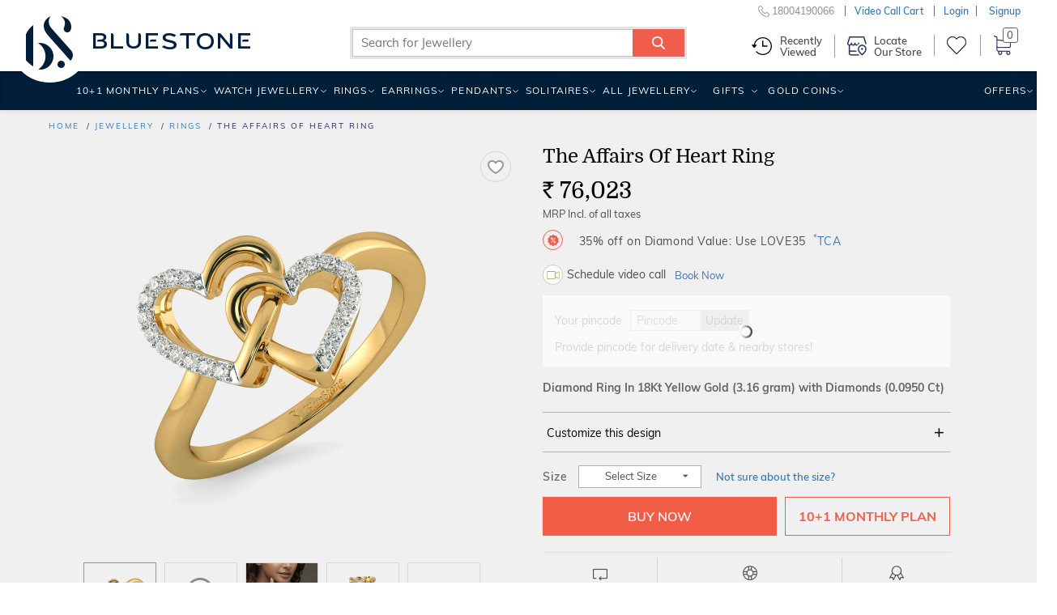

--- FILE ---
content_type: text/html;charset=UTF-8
request_url: https://www.bluestone.com/rings/the-affairs-of-heart-ring~5563.html?impEvent=browseclick&posEvent=18&sortbyEvent=mostpopular&tagEvent=
body_size: 55399
content:

<!DOCTYPE html>






 










<html lang="en"  class="p-details">
<head>

<meta charset="utf-8">
<meta http-equiv="X-UA-Compatible" content="IE=edge">
<meta name="format-detection" content="telephone=no">
    
    
    
    
    
    

    

    
    
    
    
	
	
	
	
	
    
    
    
    














	
	
		
	











	
	
		
	
	
		
		
	

	
    
    
    
      
        
      
      
      
    

	<meta property="og:title"
		content="The Affairs Of Heart Ring" />
	<meta property="og:image"
		content="https://kinclimg1.bluestone.com/f_webp,c_scale,w_418,b_rgb:f0f0f0/giproduct/BIMM0063R15_YAA18DIG6XXXXXXXX_ABCD00-PICS-00001-1024-16520.png" />
	<meta property="og:url"
		content="https://www.bluestone.com/rings/the-affairs-of-heart-ring~5563.html" />
	<meta property="og:site_name" content="BlueStone.com" />
	













	
	
	
	
	
	
	
	
	
	
	
	
	
	
	
	
		
	
	
	
	
	
	
	
	
	
	
	
	
	
	
	
	
			
			
			
			
			
			
	
			
			
			
			
			
	
	
	
	
	
	
	
	
	
	
	
	
	
	
	
	
	
	
	
	
	
	
	
	
	
	
	
	
	
	
    
    
    
    
    
	
	
	
    
	
		<title>The Affairs Of Heart Ring | BlueStone.com</title>
	







	
	
	
	
	
	
	
	
	
	


	
	
	
	
	
	
	
	
	
			
			
			
			
	
	
	
	
	
	
	
	
	
	
	
	
	
	
	
	
	
	

	

    





	
	
	
	
	
    
	
	
		<meta name="description" content="The Affairs Of Heart Ring is a certified Diamond Ring In 18Kt Yellow Gold. It is available for &#8377; 76023/-. &#10004; Certified &#10004; Money Back &#10004; Lifetime Exchange &#10004; COD" />
	
	

<meta name="keywords" content="buy The Affairs Of Heart Ring , The Affairs Of Heart Ring price in india, The Affairs Of Heart Ring price, The Affairs Of Heart Ring, price of The Affairs Of Heart Ring, The Affairs Of Heart Ring india, The Affairs Of Heart Ring specifications, The Affairs Of Heart Ring review, The Affairs Of Heart Ring price, The Affairs Of Heart Ring review," />




    <meta property="al:android:url" content="bluestone://www.bluestone.com/rings/the-affairs-of-heart-ring~5563.html"/>
    <meta property="al:android:package" content="com.bluestone.android" />
    <meta property="al:android:app_name" content="BlueStone Jewellery Online" />
    <meta property="al:ios:url" content="https://www.bluestone.com/rings/the-affairs-of-heart-ring~5563.html" />
    <meta property="al:ios:app_store_id" content="1107631430" />
    <meta property="al:ios:app_name" content="BlueStone Jewellery Online" />
    <meta property="al:web:should_fallback" content="true">



    
    
        
            <link rel="canonical" href="https://www.bluestone.com/rings/the-affairs-of-heart-ring~5563.html" />
        
    










        
    	
    	


    






    
        
            
            
                
                    
                    
                        <meta name="robots" content="index,follow" />
                    
                
                
        
    
    


	
      <style>
/* BlueStone Header */
/* Scaffholding */
.white-header .container, footer .container, .page-home .hp-btm>.container, .browse-page.container, .sticky-filter-inner.container, .build-solitaire-container .container {
    max-width: 1520px!important;
    width: 100%!important;
}
.container {
  min-width: 960px;
}
.container {
  margin-right: auto;
  margin-left: auto;
  padding-left: 5px;
  padding-right: 5px;
}
.col-xs-12 {
  width: 100%;
}
.col-xs-2 {
  width: 16.66666667%;
}
.col-xs-3 {
  width: 25%;
}
.col-xs-6 {
  width: 50%;
}
.col-xs-9 {
  width: 75%;
}
.col-xs-10 {
  width: 83.33333333%;
}
.col-xs-8 {
  width: 66.66666667%;
}
.col-xs-4 {
  width: 33.33333333%;
}
.col-xs-5 {
  width: 41.66666667%;
}
.col-lg-3 {
  width: 25%;
}
.col-lg-5 {
  width: 41.66666667%;
}
.col-lg-6 {
  width: 50%;
}
.col-xs-2, .col-xs-12, .col-xs-10, .col-xs-3, .col-xs-9, .col-xs-6, .col-xs-8, .col-xs-4, .col-xs-5,
.col-lg-3, .col-lg-6 {
  position: relative;
  min-height: 1px;
  padding-left: 5px;
  padding-right: 5px;
  float: left;
}
.row {
  margin-left: -5px;
  margin-right: -5px;
}
.center-block {
  display: block;
  margin-left: auto;
  margin-right: auto;
}
.img-responsive {
  display: block;
  max-width: 100%;
  height: auto;
}
b, strong {
  font-weight: bold;
}
p {
  margin: 0 0 10px;
}
img {
  vertical-align: middle;
}
img {
  border: 0;
}
input, button, select, textarea {
  font-family: inherit;
  font-size: inherit;
  line-height: inherit;
}
.text-center {
  text-align: center;
}
a {
  color: #337ab7;
  text-decoration: none;
}
.nowrap {
  white-space: nowrap;
}
.clear {
  clear: both;
  display: block;
  height: 0;
  width: 100%;
  visibility: hidden;
}
a:hover, a:focus {
  color: #23527c;
  text-decoration: underline;
}
article, aside, details, figcaption, figure, footer, header, hgroup, main, menu, nav, section, summary {
  display: block;
}
/* Html/Body */
* {
  -webkit-box-sizing: border-box;
  -moz-box-sizing: border-box;
  box-sizing: border-box;
}
html {
  position: relative;
  min-height: 100%;
  font-size: 10px;
  -webkit-tap-highlight-color: rgba(0,0,0,0);
  font-family: sans-serif;
  -ms-text-size-adjust: 100%;
  -webkit-text-size-adjust: 100%;
}
body {
  margin: 0px;
  margin-bottom: 485px;
  color: #4d4d4d;
  font-family: Domine, serif;
  background: #f0f0f0;
  font-size: 12px;
  line-height: 18px;
}
/* Buttons */
.btn-white, .btn-white:link, .btn-white:visited {
  padding-right: 0;
  padding-left: 12px;
  color: #272b65;
  background: white;
  font-family: Domine, serif;
  font-size: 11px;
  line-height: 17px;
  display: inline-block;
  padding: 4px 7px 2px;
  margin-left: 10px;
  font-weight: 500;
  text-decoration:none;
}
.btn-white span {
  color: #f15d47;
  padding: 0 2px;
  font-size: 12px;
  line-height: 18px;
  position: relative;
}
/* Header Wrapper */
body.with-ticker header.blue-header {
  height: 121px;
}
header, footer, #main, .banner-carousel .owl-wrapper-outer {
  min-width: 960px;
}
header.blue-header {
  background: #272b65;
  height: 88px;
  font-family: Muli, Arial, sans-serif;
  text-transform: uppercase;
  letter-spacing: 1.2px;
  font-weight: 600;
  color: #f15d47;
  width: 100%;
  position: relative;
  z-index: 99;
  -webkit-transform-style: preserve-3d;
  transform-style: preserve-3d;
  display: block;
}
body.fixed-header header.blue-header {
  -webkit-transform-style: flat;
  transform-style: flat;
}
body.fixed-header .bottom-header {
  display: none;
}
/* Header Top */
.header-top {
  background: #556681;
  color: #fff;
  letter-spacing: 1px;
  font-family:arial,sans-serif;
  font-size: 13px;
  line-height: 19px;
  font-weight: normal;
  height: 31px;
  position: absolute;
  overflow: hidden;
  z-index: 99;
  width: 100%;
}
header.blue-header .with-car,
header.blue-header .dynamic-ticker {
  height: 31px!important;
  width: 100%!important;
}
header.blue-header .with-car div,
header.blue-header .dynamic-ticker div {
  width: 100%!Important;
  padding-top: 4px;
  height: 31px;
  cursor:pointer;
  background: none!important;
}
header.blue-header .with-car .plus,
header.blue-header .dynamic-ticker .plus {
  font-size: 25px;
  height: 10px;
  line-height: 10px;
}
.header-top .btn-white {
  position:relative;
  top:0px;
  background:none;
  border:1px solid #fff;
  border-radius:5px;
  color:#fff;
  font-family:inherit;
  font-size:13px;
  line-height:19px;
  padding:2px 7px 0;
}
.header-top .btn-white span {
  width:11px;
  height:13px;
  display:inline-block;
  display:none;
}
body.with-ticker .header {
  padding-top: 33px;
}
header.blue-header .logo {
  padding-top: 20px;
}
.close-ticker{
  font-size: 20px;
  margin-left: 125px;
  position: absolute;
  top: 6px;
}
.header a, .header a:link, .header a:visited {
  color: white;
}
header.blue-header .header-middle-top > ul > li {
  padding-left: 30px;
  padding-top: 9px;
}
.header .ico-wishlist {
  min-width: 60px;
}
/* Header Right */

.header-right {
  height: 88px;
  position: relative;
}
.header-middle-top {
  font-size:12px;
}
.header-middle-top li.customer-care {
  font-size: 14px;
}
.header-middle-top, .header-middle-bottom {
  float: right;
}
header.blue-header ul, header.blue-header li {
  padding: 0;
  margin: 0;
  list-style: none;
  list-style-image: none;
  float: left;
  display: block;
}
.header-middle-top li.m-search {
  padding: 0;
  width: 193px;
  padding-top: 5px;
  position: relative;
  z-index: 9;
}
.header-middle-top li.m-search .search-form-wrapper .search-form-wrapper-inner {
  background: white;
  z-index: 3;
}
header.blue-header .font-small {
  font-size: 10px;
  line-height: 16px;
  position: relative;
  top: 1px;
}
li.m-search .search-form-wrapper .form-text {
  width: 100%;
  border: 0;
  height: 22px;
  outline: 0;
  color: #000;
  text-transform: none;
  letter-spacing: 1px;
  transition: width .5s ease;
  vertical-align: top;
  font-size: 12px;
  line-height: 18px;
  padding-left: 10px;
  padding-right: 35px;
}
li.m-search .search-form-wrapper .button {
  background: transparent;
  border: 0;
  outline: 0;
  width: 34px;
  height: 23px;
  font-size: 0;
  position: absolute;
  top: 0px;
  right: 0px;
  z-index: 999;
}
li.m-search .search-form-wrapper .icon-search {
  position: absolute;
  top: 0;
  right: 0;
  font-size: 14px;
  background: #f15d47;
  padding: 5px 7px;
  color: white;
  width:29px;
  height:22px;
}
[class^="icon-"], [class*=" icon-"] {
  font-family: 'icomoon'!important;
  speak: none;
  font-style: normal;
  font-weight: normal;
  font-variant: normal;
  text-transform: none;
  line-height: 1;
  -webkit-font-smoothing: antialiased;
  -moz-osx-font-smoothing: grayscale;
}
.header-middle-top a, .header-middle-top a:link, .header-middle-top a:visited {
  color: #f15d47;
}
.header-middle-top a:hover {
  text-decoration:none;
  color: white;
}
.header-middle-top li.hto span {
  color: white;
}
.header-middle-top li.hto {
  position: relative;
}
.header-middle-top li {
  padding-left: 30px;
  padding-top: 9px;
}
.header-middle-top li.hto i.hto-icon {
  position: absolute;
  top: 7px;
  left: 38px;
  width: 11px;
  height: 6px;
}
.header-middle-top li.gc>div {
  position: relative;
  top: -2px;
}
.header-middle-top li.gc i.gc-icon {
  width: 21px;
  height: 15px;
  display: block;
  position: relative;
  top: 3px;
}
.header-middle-top li.ico-wishlist .cart-links {
  position: relative;
  top: -3px;
}
.header-middle-top li.ico-wishlist a {
  display: block;
  height: 100%;
}
.header-middle-top li.ico-wishlist .wishlist-icon {
  font-size: 16px;
  line-height: 22px;
  width:17px;
  height:16px;
  display:inline-block;
}
.header-middle-top li.cart {
  position: relative;
  padding-top: 4px;
}
.header-middle-top li.cart span.prcs-d {
  vertical-align: top;
  display: inline;
}
.header .cart span > span {
  font-size: 21px;
  line-height: 27px;
  width:18px;
  height:21px;
  display:inline-block;
}
.top-level-dd {
  position: relative;
}
.top-level-dd .WebRupee {
  width: 12px;
  height: 13px;
  display: inline-block;
  overflow: hidden;
  width:12px;
  height:13px;
}
.top-level-dd .top-level-dd-inner i {
  font-size: 15px;
  position: relative;
  top: 2px;
  width:10px;
  height:15px;
  display:inline-block;
}
.top-level-dd>ul {
  padding: 0;
  margin: 0;
  list-style: none;
  list-style-image: none;
  background-color: white;
  position: absolute;
  right: -5px;
  top: -2px;
  z-index: 99;
  max-height: 0;
  overflow: hidden;
  transition: height .5s ease;
  min-width: 200px;
}
.top-level-dd>ul>li a, .top-level-dd>ul>li a:link, .top-level-dd>ul>li a:visited {
  color: #4476b2;
}
.top-level-dd>ul>li a:hover {
  color: #f15d47;
}
/* Header Middle Bottom */
.header-middle-bottom {
  position: absolute;
  bottom: 0;
  right: 0;
  left:auto !important;
  width:115%;
}
.main-menu {
  margin: auto;
  max-width: 1200px;
}
.logo-b {
  visibility: hidden;
  opacity: 0;
  top: 10px;
  float: left;
}
.logo-b i.bs-sm-logo {
  width: 15px;
  height: 26px;
  display: block;
}
.main-menu ul {
  position: relative;
  text-transform: uppercase;
}
.main-menu ul {
  list-style: none;
  margin: 0;
  float: right;
  width: auto;
}
.main-menu li {
  padding: 0;
}
.main-menu ul li, .main-menu ul li a:link, .main-menu ul li a:visited, .main-menu ul li span.inner, .main-menu ul li span.no-link {
  display: block;
  float: left;
  margin: 0;
  position: relative;
}
.main-menu ul li {
  font-size: 14px;
  text-transform: uppercase;
  font-weight: 500;
}
.main-menu ul li.menuparent {
  position: static;
}
.main-menu ul li.relative {
  position: relative;
}
.main-menu ul li.highlight {
  margin-left: 6px;
}
#navigation .main-menu ul li.offers {
  position: static;
}
.main-menu ul li.menuparent div.submenu {
  display: none;
  position: absolute;
  right: 0;
  top: 46px;
  box-shadow: rgba(0,0,0,0.11765) 0 0 7px 3px;
  width: 972px;
  z-index: 1;
  overflow: hidden;
  background: #fff;
}
.main-menu li a:visited {
  color: white;
  text-decoration: none;
}
.main-menu li a, .main-menu li a:link, .main-menu li a:visited {
  display: block;
  float: left;
}
.main-menu ul li, .main-menu ul li a:link, .main-menu ul li a:visited, .main-menu ul li span.inner, .main-menu ul li span.no-link {
  display: block;
  float: left;
  margin: 0;
  position: relative;
}
.main-menu ul li span.no-link {
  color:#ffffff;
}
.main-menu ul li a.no-link, .main-menu ul li a.no-link:link, .main-menu ul li a.no-link:visited, .main-menu ul li a.no-link span.inner {
  cursor: default;
}
.main-menu ul li span.inner {
  padding: 14px 12px 14px 12px;
  cursor: pointer;
}
.main-menu ul li.last span.inner {
  padding-right: 0;
}
.main-menu ul li.menu-with-img span.inner {
  padding-right: 30px;
}
.valentine-icon {
  width: 20px;
  height: 29px;
  display: inline-block;
  position: absolute;
  right: 5px;
  top: 7px;
}
body.b-new-filter .toggle-view span.grid-view-active {
  z-index: 0;
  opacity: 0;
}
header, footer, #main, .banner-carousel .owl-wrapper-outer {
  min-width: 960px;
}
.chains span.nolink .s-l-inner {
  padding: 5px 10px 3px;
  display:block;
  cursor: pointer;
  position: relative;
  line-height: normal;
  cursor: default;
  color:#272b65;
  font-size: 14px;
}
.chains span.nolink:hover .s-l-inner {
  color: #f15d47;
  background: #f2f2f2;
}

/* Responsive Header CSS */
@media (min-width: 768px) {
 .container {
   width: 730px;
  }
}
@media (min-width: 992px) {
  .container {
    width: 950px;
  }
}
@media (max-width: 1199px) {
  .header-middle-top li.m-search {
    width: 162px;
  }
  header.blue-header .header-middle-top li {
    padding-left: 20px !important;
  }
  .page-home #banner-video {
    width: 240px;
    left: 340px;
  }
  header.white-header .wh-navbar ul.wh-main-menu li.menuparent>a {
    padding-left: 4px;
    padding-right: 8px;
  }
  header.white-header .wh-navbar ul.wh-main-menu li.menuparent.gold-coins {
    display: none;
  }
}
@media (min-width: 1200px) {
  .container {
    width: 1150px !important;
  }
}
@media (min-width: 1280px) {
  .container {
    width: 1200px !important;
  }
}
@media (max-width: 1279px) {
  .header-middle-top li {
    padding-left: 28px;
  }
  .main-menu ul li span.inner {
    padding-left: 9px;
    padding-right: 9px;
    letter-spacing: 2px;
  }
  .page-home #banner-video {
    width: 287px;
    left: 410px;
  }
}
@media (max-width: 1200px) {
  .main-menu ul li span.inner {
    padding-left: 9px;
    padding-right: 9px;
    letter-spacing: 0;
  }
}
/* Home Page */
.collection-starting-price {
  position: absolute;
  left: 28px;
  bottom: 22px;
  font-family: Muli, Arial, sans-serif;
  font-size: 15px;
  line-height: 21px;
  font-weight: 500;
  color: #333;
  letter-spacing: 0.01em;
}
/* Browse Page */
#browse-banner-slider, #page .c-b-bg {
  height: 146px;
  overflow: hidden;
  display: none;
}
#breadcrumb {
  font-size: 10px;
  line-height: 16px;
  text-transform: uppercase;
  font-family: Muli, Arial, sans-serif;
  letter-spacing: 2px;
}
#breadcrumb {
  padding-top: 12px;
  padding-bottom: 14px;
  color: #272b65;
  font-weight: 500;
}
#breadcrumb ul {
  height: 16px;
  overflow: hidden;
  text-overflow: ellipsis;
  white-space: nowrap;
  width: 90%;
}
#breadcrumb ul, #breadcrumb li {
  padding: 0;
  margin: 0;
  list-style: none;
  list-style-image: none;
}
#breadcrumb li {
  display: inline;
}
#breadcrumb li:after {
  content: '/';
  padding-left: 4px;
}
#breadcrumb li:last-child:after {
    display: none;
}
#breadcrumb li:last-child a {
    color: $secondary-color;
    text-decoration: none;
    cursor: default;
}
#search-result-criteria {
    font-family: Muli, Arial, sans-serif;
    color: #272b65;
    letter-spacing: 2px;
    font-weight: 500;
    font-size: 11px;
    line-height: 17px;
    float: right;
}
#search-result-criteria .pull-left {
  padding-right: 20px;
  position: relative;
  top: -7px;
}
.pull-left {
  float: left!important;
}
#search-result-criteria .sep {
  display: inline-block;
  width: 1px;
  height: 20px;
  margin: 0 14px 0 8px;
  position: relative;
  top: 7px;
  background: #adbace;
}
#search-result-criteria .form-item {
  display: inline-block;
  margin-right: 9px;
  margin-bottom: 6px;
}
#search-result-criteria .form-item > span {
  cursor: pointer;
}
#search-result-criteria .form-item > span, #search-result-criteria .form-item > span:link, #search-result-criteria .form-item > span:visited, #search-result-criteria .form-item > span:hover {
  text-decoration: none;
  border: 1px solid #ebebeb;
  color: #4476b2;
  display: inline-block;
  background: #ffffff;
  padding: 0px 7px 1px 8px;
  white-space: nowrap;
  transition: all 0.1s ease;
}
#search-result-criteria .form-item > span i, #search-result-criteria .form-item > span:link i, #search-result-criteria .form-item > span:visited i, #search-result-criteria .form-item > span:hover i {
  color: #f15d47;
  font-size: 10px;
  line-height: 16px;
  transition: all 0.2s ease;
  width: 6px;
  display: inline-block;
}
#search-result-criteria .form-item > span:hover, #search-result-criteria .form-item > span:link:hover, #search-result-criteria .form-item > span:visited:hover, #search-result-criteria .form-item > span:hover:hover {
  background: #f3725f;
  border: 1px solid #f3725f;
  transition: all 0.2s ease;
  color: white;
}
#search-result-criteria .form-item > span:hover i, #search-result-criteria .form-item > span:link:hover i, #search-result-criteria .form-item > span:visited:hover i, #search-result-criteria .form-item > span:hover:hover i {
  color: white;
  transition: all 0.2s ease;
}
body.b-new-filter #search-result-criteria .sort-options section.block {
    position: relative;
}
.pull-right {
  float: right !important;
}
.toggle-view {
  float: left;
  width: 66px;
  height: 25px;
  margin-top: 1px;
}
.toggle-view .grid-view, .toggle-view .list-view, .toggle-view .grid-view-active, .toggle-view .list-view-active {
  display: block;
  width: 25px;
  height: 25px;
  line-height: 0;
  font-size: 0;
  float: right;
  margin-left: 8px;
}
.toggle-view .list-view {
  background-position: -31px 0;
  margin-right: 0;
}
.toggle-view .grid-view-active {
  background-position: 0 0;
}
.toggle-view .list-view-active {
  background-position: -31px -30px;
}
#search-result-criteria select {
  color: #4476b2;
  border: 1px solid #ebebeb;
  font-size: 12px;
  line-height: 18px;
  height: 25px;
  padding: 0 8px;
  width: 140px;
  margin: 1px 0;
  letter-spacing: 1px;
}
.product-tabs-old {
  display: none;
}
#search-result-wrapper {
  min-height: 600px;
}
#search-result {
  clear: both;
}
/* Product Grid */
.product-grid {
  padding: 0;
  margin: 0;
  list-style: none;
  list-style-image: none;
  position: relative;
  z-index: 1;
  clear: both;
  display: block;
}
.product-grid .inner {
  background: white url(https://kinclimg5.bluestone.com/f_webp/static/resources/themes/bluestone/images/ajax-loader.gif) center center no-repeat;
  position: relative;
  padding-bottom: 80px;
}
.product-grid li .no-loader {
  background: none;
}
.product-grid .with-detail .inner {
  box-shadow: 0px 0px 5px rgba(0, 0, 0, 0.2);
}
.product-grid .title {
  font-family: Domine, serif;
  font-size: 13px;
  line-height: 15px;
  padding-top: 0px;
  padding-bottom: 3px;
  text-align: center;
  text-transform: uppercase;
}
.product-grid .title a:link, .product-grid .title a:visited {
  text-decoration: none;
  transition: none;
  color: black;
}
#grid-list-view .product-grid .inner {
  padding-bottom: 10px;
}
.product-grid .pgi {
  margin-bottom: 10px;
}
.product-grid li {
  padding-bottom: 40px;
  opacity: 1 !important;
  visibility: visible !important;
}
.product-grid .inner .hto-added-tag {
  position: absolute;
  left: 0px;
  top: 0;
  height: 25px;
  width: 100%;
  background: #59ac59;
  margin: 0 -3px;
  padding: 0 3px;
  box-sizing: content-box;
  box-shadow: 0 1px 1px rgba(0, 0, 0, 0.3);
}
.product-grid .inner .hto-added-tag:before, .product-grid .inner .hto-added-tag:after {
  content: "";
  position: absolute;
  display: block;
  border-style: solid;
  bottom: -3px;
  border-color: #0e5d02 transparent transparent transparent;
}
.product-grid .inner .hto-added-tag:before {
  left: 0;
  border-width: 3px 0 0 3px;
}
.product-grid .inner .hto-added-tag:after {
  right: 0;
  border-width: 3px 3px 0 0;
}
.product-grid .inner .hto-added-tag span {
  padding: 0;
  display: block;
  height: 100%;
  color: #FFF;
  font-family: Muli, Arial, sans-serif;
  font-size: 12px;
  font-weight: 500;
  line-height: 25px;
  text-transform: uppercase;
  text-align: center;
  letter-spacing: 0.06em;
}
.product-grid .with-detail .hto-added-tag {
  display: none;
}
.product-grid div.related-searches .content {
  padding: 4px 0 12px;
}
.product-grid div.related-searches b {
  margin-right: 11px;
}
.product-grid div.related-searches a, .product-grid div.related-searches a:link, .product-grid div.related-searches a:visited {
  margin: 0 11px 0 0;
  display: inline;
  white-space: nowrap;
}
.product-grid .pr-d {
  background: #ffffff;
  padding-left: 5px;
}
.grid-view .product-grid .pr-d {
  display: none;
  position: absolute;
  left: 0;
  bottom: 0;
  z-index: 100;
  width: 100%;
  padding: 0;
  box-sizing: content-box;
}
.product-grid .with-detail .pr-d {
  border-top: 1px solid #ebebeb;
  display: block;
  min-height: 70px;
  padding-top: 10px;
}
.product-grid .markt-unit .inner{
  padding-bottom:80px;
  border:none;
}
.product-grid .jewl-pg-dt~.markt-unit .inner{
  padding-bottom:82px;
}
.grid-view .product-grid .title-2 {
  color: black;
  font-weight: 600;
  letter-spacing: 0.2em;
  padding-bottom: 13px;
  padding-top: 15px;
}
.main-menu ul li .prcs-d {
  color: #fff;
}
.valentine-wdg .wdg-inner {
  overflow: hidden;
  padding-bottom: 56px;
  position: relative;
  height: 100%;
}
.valentine-wdg .wdg-inner a {
    position: absolute;
    top: 0;
    left: 0;
    width: 100%;
    height: 100%;
}
.valentine-wdg .wdg-inner img {
    aspect-ratio: 372 / 427;
}
/* Browse Page Product Summary */
.product-grid .p-wrap {
  color: #666666;
  font-family: Muli, Arial, sans-serif;
  letter-spacing: 2px;
  font-weight: 500;
  float: left;
  width: 100%;
  display: block;
  text-align: center;
  font-size: 11px;
  line-height: 17px;
  padding-bottom:10px;
}
.product-grid .p-wrap .strike-price {
  color: #707070;
  display: inline-block;
  font-size: 13px;
  line-height: 19px;
}
.strike-through-line {
  background: #9e9e9e;
  display: block;
  width: 100%;
  height: 1px;
  position: absolute;
  left: 0;
  top: 50%;
}
.product-grid .p-wrap .new-price {
  color: black;
  display: inline-block;
  font-size: 13px;
  line-height: 19px;
  margin-right: 8px;
}
.product-grid .p-wrap .offer {
  display: block;
  color: #f15d47;
  font-size: 12px;
  line-height: 18px;
  font-weight: 500;
  text-transform: uppercase;
  letter-spacing:0.12em;
  padding:2px 5px 0;
  overflow:hidden;
  white-space:nowrap;
  text-overflow:ellipsis;
}
.product-grid .pr-i {
  background-color: transparent !important;
  background-position: center top;
  background: no-repeat;
  background-size: cover;
  background-position: center top;
}
.product-grid .pr-i .ribbon-wrapper {
  position: absolute;
  bottom: 9px;
  left: 0;
  width: 100%;
}
.product-grid .pr-i img {
  opacity: 1;
  aspect-ratio: 1 / 1;
}
.product-grid .pr-i .pr-d-var2 img {
    aspect-ratio: auto;
}
.product-grid .pr-i .jtooltip img{
  opacity:0;
}
.product-grid .pr-i img.hi {
  opacity: 0;
  transition: all 0.25s ease-in;
}
.product-grid .pr-i .p-image {
  position: relative;
  aspect-ratio: 1 / 1;
}
.product-grid .pr-i .p-image video {
  position: absolute;
  top: 50%;
  transform: translateY(-50%);
}
.product-grid .pr-i .p-wrap {
  position: absolute;
  left: 0;
  bottom: 0;
  min-height: 56px;
  width: 100%;
  text-align: center;
  text-transform: uppercase;
}
.product-grid .pr-i .p-wrap .price{
  text-transform:none;
}
.product-grid .p-wrap .free-gift-offer {
  display: inline-block;
  margin-top: 5px;
}
.product-grid .with-detail .pr-d .ribbon {
  color: #f15d47;
  box-shadow: none;
  font-weight: 500;
}
.product-grid .with-detail .pr-d .ribbon .ribbon-left {
  background: #f2f2f2;
  padding: 2px 13px 2px 10px;
}
.product-grid .with-detail .pr-d .ribbon .ribbon-right {
  display: none;
}
.product-grid .pr-i .p-wrap .offer br {
  display: none;
}
.grid-view .pr-i {
  display:block !important;
  border:1px solid #f0f0f0;
}
/* Wishlist icon browse page */
.product-grid a.wishlist, #b-glam a.wishlist {
  position: absolute;
  right: 3px;
  top: 5px;
  width: 30px;
  height: 30px;
  padding: 0px;
  padding-top: 3px;
  cursor: pointer;
  z-index: 9;
}
.product-grid a.wishlist i, #b-glam a.wishlist i {
  display: block;
  width: 25px;
  height: 25px;
  margin: auto;
  position:relative;
  z-index:3;
}
.product-grid a.wishlist.outline i, #b-glam a.wishlist.outline i {
  background-position: 1px -20px;
}
.product-grid a.wishlist:hover i, #b-glam a.wishlist:hover i {
  background-position: -24px -19px;
}
.product-grid a.wishlist.fill i, #b-glam a.wishlist.fill i {
  background-position: -48px -20px;
}
.wishlist-bp-tooltip{
  display:none;
}
/* Wishlist icon product page */
#details-wrapper a.wishlist {
  position: absolute;
  right: 20px;
  top: 4px;
  width: 38px;
  height: 38px;
  cursor: pointer;
  border: 1px solid #eee;
  padding: 5px 0px 6px;
  border-radius: 50%;
}
#details-wrapper a.wishlist i {
  display: block;
  width: 25px;
  height: 25px;
  margin: auto;
  position: relative;
  left: 4px;
}
#details-wrapper a.wishlist.outline i {
  background-position: 2px 3px;
}
.promise-features {
  background: url(https://kinclimg2.bluestone.com/f_webp/static/resources/themes/bluestone/images/shadow2.png) no-repeat center 0;
  position: relative;
  margin: 0 -35px;
  padding: 23px 10px 0;
}
.promise-features .pf-inner {
  padding: 9px 60px 0;
}
.promise-features .pf-inner > div {
  padding: 20px 0 20px 50px;
  border-right: 3px solid #f9f9f9;
  border-bottom: 3px solid #f9f9f9;
}
.promise-features .pf-inner > div:before {
  content: '';
  position: absolute;
  left: 0;
  float: left;
  height: 32px;
  margin-bottom: 7px;
}
.promise-features .pf-inner > div.even {
  padding-left: 76px;
  border-right: none;
}
.promise-features .pf-inner > div.even:before {
  left: 26px;
}
.promise-features .pf-inner > div.free-shipping.ind, .promise-features .pf-inner > div.certified-jewel, .promise-features .pf-inner > div.easy-po {
  border-bottom: none;
  padding-top: 22px;
  padding-bottom: 16px;
}
.promise-features .pf-inner .try-at-home:before {
  background: url(https://kinclimg2.bluestone.com/f_webp/static/resources/themes/bluestone/images/promise-icons.png) no-repeat 0 0;
  width: 41px;
}
.promise-features .pf-inner .save40:before {
  background: url(https://kinclimg2.bluestone.com/f_webp/static/resources/themes/bluestone/images/promise-icons.png) no-repeat -42px 0;
  width: 34px;
}
.promise-features .pf-inner .save40.usa:before {
  background: url(https://kinclimg2.bluestone.com/f_webp/static/resources/themes/bluestone/images/promise-icons.png) no-repeat -79px 0;
}
.promise-features .pf-inner .free-shipping:before {
  background: url(https://kinclimg2.bluestone.com/f_webp/static/resources/themes/bluestone/images/promise-icons.png) no-repeat -6px -37px;
  width: 35px;
}
.promise-features .pf-inner .certified-jewel:before {
  background: url(https://kinclimg2.bluestone.com/f_webp/static/resources/themes/bluestone/images/promise-icons.png) no-repeat -49px -37px;
  width: 27px;
}
.promise-features .pf-inner .easy-po:before {
  background: url(https://kinclimg2.bluestone.com/f_webp/static/resources/themes/bluestone/images/promise-icons.png) no-repeat -79px -41px;
  width: 31px;
}
.promise-features strong {
  font-size: 12px;
  line-height: 18px;
  line-height: 17px;
  text-transform: uppercase;
  color: #707070;
  display: block;
  letter-spacing: 0.05em;
}
.promise-features .easy-po strong {
  white-space: nowrap;
}
.promise-features p {
  margin: 0;
  font-size: 12px;
}

#search-result .promise-features .pf-inner .col-xs-6 {
  display: block;
}
.list-view .promise-features {
  margin: 0;
}
.list-view .promise-features .pf-inner {
  padding-top: 17px;
}
.list-view .promise-features .pf-inner .col-xs-6 {
  width: 25%;
  border: none;
  border-right: 3px solid #f9f9f9;
  padding-left: 76px;
}
.list-view .promise-features .pf-inner .col-xs-6:before {
  left: 26px;
}
.list-view .promise-features .pf-inner .col-xs-6:last-child{
  border: none;
}

.browse-title {
  font-size: 13px;
  line-height: 19px;
  padding-left: 35px;
  padding-right: 35px;
  position: relative;
  top: -2px;
}
.browse-title h1.page-title {
  font-family: Muli, Arial, sans-serif;
  color: #f15d47;
  font-weight: 300;
  letter-spacing: 0;
  text-align: left;
  font-size: 30px;
  line-height: 36px;
  white-space: nowrap;
  overflow: hidden;
  text-overflow: ellipsis;
  padding-bottom: 10px;
}
.browse-title h1.page-title:after {
  content: '';
  height: 1px;
  background: #ffeee4;
  width: 170px;
  display: block;
  margin-top: 18px;
}
.browse-title h2, .browse-title h3 {
  color: #4476b2;
  font-size: 16px;
  line-height: 21px;
  padding-bottom: 6px;
}
.browse-title h2.page-sub-title {
  margin-top: 12px;
}
.browse-title #summary-text {
  overflow: auto;
  word-break: break-word;
}
/*New Grid for Three Column Browse Page*/
.g25 .col-lg-1, .g25 .col-lg-10, .g25 .col-lg-11, .g25 .col-lg-12, .g25 .col-lg-2, .g25 .col-lg-3, .g25 .col-lg-4, .g25 .col-lg-5, .g25 .col-lg-6, .g25 .col-lg-7, .g25 .col-lg-8, .g25 .col-lg-9, .g25 .col-md-1, .g25 .col-md-10, .g25 .col-md-11, .g25 .col-md-12, .g25 .col-md-2, .g25 .col-md-3, .g25 .col-md-4, .g25 .col-md-5, .g25 .col-md-6, .g25 .col-md-7, .g25 .col-md-8, .g25 .col-md-9, .g25 .col-sm-1, .g25 .col-sm-10, .g25 .col-sm-11, .g25 .col-sm-12, .g25 .col-sm-2, .g25 .col-sm-3, .g25 .col-sm-4, .g25 .col-sm-5, .g25 .col-sm-6, .g25 .col-sm-7, .g25 .col-sm-8, .g25 .col-sm-9, .g25 .col-xs-1, .g25 .col-xs-10, .g25 .col-xs-11, .g25 .col-xs-12, .g25 .col-xs-2, .g25 .col-xs-3, .g25 .col-xs-4, .g25 .col-xs-5, .g25 .col-xs-6, .g25 .col-xs-7, .g25 .col-xs-8, .g25 .col-xs-9 {
  padding-right:12.5px;
  padding-left:12.5px;
}
.g25.row {
  margin-right: -12.5px;
  margin-left: -12.5px;
}
.nb-true .container{
  max-width: 1600px;
  width: 90% !important;
}
.nb-true header.blue-header .container {
  max-width: 1600px;
  width: 90% !important;
}
.nb-true header.blue-header .main-menu {
  max-width: 1600px;
}
.nb-true.fixed-header .main-menu {
  max-width: 1600px;
  width: 90%;
}
.browse-new-title .browse-title{
  padding:19px 0 37px;
}
.browse-new-title .browse-title h2, .browse-new-title .browse-title p{
  margin-bottom:0;
  padding-bottom:0;
}
.browse-new-title .page-title.title-14{
  font-size:22px;
  line-height:28px;
  font-weight:normal;
  float:left;
  color:#f15d47;
  letter-spacing:0.05em;
  text-align:left;
  padding:0;
  margin:0;
  text-transform:uppercase;
}
.browse-new-title .page-title.title-14:after{
  display:none;
}
#main .browse-title .title-14 {
    max-width: 90%;
    white-space: normal;
}
.total-designs{
  float:left;
  font-family:Muli, Arial, sans-serif;
  font-size:14px;
  line-height:20px;
  font-weight:500;
  color:#666666;
  margin:8px 0 0 12px;
  padding:0 0 0 16px;
  letter-spacing:0.1em;
  position:relative;
}
.total-designs:before{
  content:'';
  height:100%;
  width:1px;
  background:#CCC;
  position:absolute;
  left:0;
  top:-3px;
}

.seo-content-bottom {
  clear:both;
  overflow: hidden;
}
.seo-content-bottom #summary-text {
  padding-left: 35px;
  padding-right: 35px;
  font-size: 13px;
  line-height: 19px;
}
.seo-content-bottom #summary-text h2, .seo-content-bottom #summary-text h3 {
  color: #4476b2;
  font-size: 16px;
  line-height: 22px;
  padding-bottom: 6px;
}

.floating-element {
  background: white;
  border-radius: 130px;
  box-shadow: 0 0 10px rgba(0, 0, 0, 0.2);
  padding: 5px;
  position: fixed;
  z-index: 999;
  bottom: 10px;
  left: 50%;
  margin-left: -65px;
  display: table;
  cursor: pointer;
  animation: MoveUpDown 3s linear infinite;
  display: none;
}
.floating-element .inner {
  border: 1px solid #337ab8;
  display: table-cell;
  border-radius: 130px;
  color: #337ab8;
  width: 120px;
  height: 120px;
  padding: 15px 0 0px;
  text-align: center;
  vertical-align: middle;
  font-family: Muli, Arial, sans-serif;
  font-size: 18px;
  line-height: 24px;
  font-weight: 500;
  line-height: 20px;
  text-transform: uppercase;
}
.floating-element .inner strong {
  font-size: 23px;
  line-height: 29px;
  font-weight: 500;
  line-height: 20px;
}
.floating-element .inner .arrow-down {
  background: url(https://kinclimg5.bluestone.com/f_webp/static/resources/themes/bluestone/images/new/arrow-down.png) no-repeat 0 0;
  background-size: 100% auto;
  width: 40px;
  height: 40px;
  display: block;
  margin: 10px auto 0;
}

@keyframes MoveUpDown {
  0% {
    bottom: 10px;
  }

  50% {
    bottom: 20px;
  }

  100% {
    bottom: 10px;
  }
}

.bvideo-icon, .bvideo-icon2 {
  position: absolute;
  top: 8px;
  right: 10px;
  z-index: 9;
  cursor: pointer;
}
.bvideo-icon img {
  opacity: 1 !important;
}
.bvideo-icon .play-text, .bvideo-icon2 .play-text {
  background: white;
  display: block;
  position: absolute;
  bottom: 45px;
  left: -7px;
  white-space: nowrap;
  padding-left: 5px;
  padding-right: 5px;
  width: auto;
  border: 1px solid gray;
  font-family: Muli, Arial, sans-serif;
  font-size: 10px;
  line-height: 16px;
  text-transform: uppercase;
  opacity: 0;
  transition: all 0.2s ease-in;
}
.bvideo-icon .play-text:after, .bvideo-icon .play-text:before {
  top: 100%;
  left: 50%;
  border: solid transparent;
  content: " ";
  height: 0;
  width: 0;
  position: absolute;
  pointer-events: none;
}
.bvideo-icon .play-text:after {
  border-color: rgba(136, 183, 213, 0);
  border-top-color: white;
  border-width: 5px;
  margin-left: -5px;
}
.bvideo-icon .play-text:before {
  border-color: rgba(5, 5, 5, 0);
  border-top-color: gray;
  border-width: 6px;
  margin-left: -6px;
}

#product_list_ui .bvideo-wrap {
  position: absolute;
  top: 0;
  left: 0;
  z-index: 999;
  transform: translate3d(0px, 0px, 0px);
  width: 100%;
  height: 100%;
}
#product_list_ui .bvideo-wrap video {
  vertical-align: top !important;
}
#product_list_ui .bvideo-wrap video::-webkit-media-controls-fullscreen-button {
  display: none !important;
}

.close-bvideo {
  color: #ffffff;
  font-size: 20px;
  position: absolute;
  top: 10px;
  right: 10px;
  padding: 0px 4px;
}

/*Offer Tag Global*/
.offer-tag {
  background: white;
  border-radius: 3px 0 0 3px;
  border: 1px solid #666666;
  color: #666666;
  padding: 1px 2px;
  display: inline-block;
  margin: 0 10px 0 0;
  letter-spacing: 0.05em;
  font-size: 11px;
  line-height: 17px;
  line-height: normal;
  font-weight: 300;
  position: relative;
  text-align: center;
  text-transform: uppercase;
  min-width: 56px;
}
.offer-tag:after, .offer-tag:before {
  left: 100%;
  top: 50%;
  border: solid transparent;
  content: " ";
  height: 0;
  width: 0;
  position: absolute;
  pointer-events: none;
}
.offer-tag:after {
  border-color: rgba(255, 255, 255, 0);
  border-left-color: white;
  border-width: 8px;
  margin-top: -8px;
}
.offer-tag:before {
  border-color: rgba(238, 0, 0, 0);
  border-left-color: #666666;
  border-width: 9px;
  margin-top: -9px;
}
.offer-tag.orange-color {
  border: 1px solid #f15d47;
  color: #f15d47;
}
.offer-tag.orange-color:before {
  border-left-color: #f15d47;
}
.offer-tag.orange-bg {
  background: #f15d47;
  border-color: #f15d47;
  color: white;
}
.offer-tag.orange-bg:before {
  border-left-color: #f15d47;
}
.offer-tag.orange-bg:after {
  border-left-color: #f15d47;
}

/*New Browse End*/

.contact-number {
  position: absolute;
  right: 15px;
  top: 0px;
  font-family: Muli, Arial, sans-serif;
}
.summary-text {
  margin-top: 14px;
  font-size: 14px;
  letter-spacing: 0.1em;
}

.ribbon {
  white-space: nowrap;
  color: white;
  letter-spacing: 0.05em;
  font-size: 11px;
  line-height: 17px;
  line-height: 18px;
  font-weight: 200;
  position: relative;
  box-shadow: 1px 1px 0 rgba(0, 0, 0, 0.2);
  text-transform: uppercase;
}
.ribbon .ribbon-left {
  background: #f15d47;
  padding: 2px 5px;
}
.ribbon .ribbon-right {
  position: relative;
  background: #e55544;
  padding: 2px 10px 2px 5px;
}
.ribbon .ribbon-right:before {
  content: "";
  position: absolute;
  right: -1px;
  bottom: -1px;
  width: 0;
  height: 0;
  border-right: 5px solid rgba(0, 0, 0, 0.2);
  border-top: 10px solid transparent;
  border-bottom: 10px solid transparent;
}
.ribbon .ribbon-right:after {
  content: "";
  position: absolute;
  right: -2px;
  bottom: -1px;
  width: 0;
  height: 0;
  border-right: 5px solid white;
  border-top: 10px solid transparent;
  border-bottom: 10px solid transparent;
}
/*Jtooltip*/
/*TOOLTIP STYLE 2*/
.tooltip-style2 {
  border-radius: 10px;
  bottom: 100%;
  box-shadow: 0 0 10px #eee;
  background: #ffffff;
  border: 1px solid #d6d6d6;
  color: #2e2e2e;
  font-family: Muli, Arial, sans-serif;
  font-size: 15px;
  font-weight: normal;
  left: 50%;
  margin-bottom: 15px;
  margin-left: -130px;
  letter-spacing: 0.07em;
  text-transform: none;
  padding: 9px 23px;
  width: 263px;
  display: none;
}
.tooltip-style2:after, .tooltip-style2:before {
  top: 100%;
  left: 50%;
  border: solid transparent;
  content: " ";
  height: 0;
  width: 0;
  position: absolute;
  pointer-events: none;
}
.tooltip-style2:after {
  border-color: rgba(255, 255, 255, 0);
  border-top-color: #ffffff;
  border-width: 10px;
  margin-left: -10px;
}
.tooltip-style2:before {
  border-color: rgba(214, 214, 214, 0);
  border-top-color: #d6d6d6;
  border-width: 11px;
  margin-left: -11px;
}
/* Free Gift Tooltip*/
.product-grid .pr-i .tooltip-style2 {
  background: none;
  box-shadow: none;
  border-radius: 0;
  left: 0;
  bottom: 70px;
  margin: 0;
  padding: 0 0 15px;
  width: 100%;
  border: none;
}
.product-grid .pr-i .tooltip-style2:before, .product-grid .pr-i .tooltip-style2:after {
  display: none;
}
.product-grid .pr-i .tooltip-style2 .jtooltip-inner {
  background: white;
  border: 1px solid #d6d6d6;
  border-radius: 5px;
  position: relative;
}
.product-grid .pr-i .tooltip-style2 .jtooltip-inner:after, .product-grid .pr-i .tooltip-style2 .jtooltip-inner:before {
  top: 100%;
  left: 50%;
  border: solid transparent;
  content: " ";
  height: 0;
  width: 0;
  position: absolute;
  pointer-events: none;
}
.product-grid .pr-i .tooltip-style2 .jtooltip-inner:after {
  border-color: rgba(255, 255, 255, 0);
  border-top-color: #ffffff;
  border-width: 10px;
  margin-left: -10px;
}
.product-grid .pr-i .tooltip-style2 .jtooltip-inner:before {
  border-color: rgba(214, 214, 214, 0);
  border-top-color: #d6d6d6;
  border-width: 11px;
  margin-left: -11px;
}

.free-gift-wrapper.tooltip-style2 {
  border-radius: 5px;
  padding: 0;
  width: 290px;
  margin-left: -145px;
}
.free-gift-wrapper .jtop {
  padding: 11px 10px;
  display: table;
  width: 100%;
}
.free-gift-wrapper .jtop .offer-pimage {
  display: table-cell;
  width: 60px;
}
.free-gift-wrapper .jtop .offer-pdesc {
  display: table-cell;
  vertical-align: middle;
  font-size: 13px;
  line-height: 19px;
  line-height: 18px;
  letter-spacing: 0.06em;
  color: #333333;
  padding: 0 0 0 10px;
}
.free-gift-wrapper .jmiddle {
  border-top: 1px solid #d6d6d6;
  font-size: 13px;
  line-height: 19px;
  color: #333333;
  padding: 9px 15px 3px;
}
.free-gift-wrapper .jmiddle .desc2 {
  margin: 0 0 7px;
}
.free-gift-wrapper .jmiddle th, .free-gift-wrapper .jmiddle td {
  padding: 5px 7px;
  letter-spacing: 0.025em;
}
.free-gift-wrapper .jmiddle th {
  border-bottom: 1px solid #f15d47;
  font-weight: 500;
  letter-spacing: 0.1em;
  padding-bottom: 3px;
}
.free-gift-wrapper .jmiddle tr:nth-child(odd) td {
  background: #ffeee4;
}
.free-gift-wrapper .jbottom {
  text-align: right;
  padding: 0 15px 8px;
}
.free-gift-wrapper .jbottom a {
  font-size: 12px;
  line-height: 18px;
  color: #4476b2;
  text-decoration: underline;
  height: auto !important;
  padding: 0 !important;
}
.free-gift-wrapper .jbottom a:hover {
  text-decoration: none;
}

.bold500 {
  font-weight: 500;
}

/* Search Result */
#search-result .jewl-pg-dt .inner {
  background: white;
  border: 1px solid #ebebeb;
  z-index: 997;
  position: absolute;
  box-shadow: none;
  overflow: hidden;
  box-sizing: border-box;
  margin-right: 5px;
  padding: 0;
}
#search-result .jewl-pg-dt.no-seo-content .inner-wrapper {
  margin: 0;
  padding-top: 15px;
  height: 340px;
}
#search-result .jewl-pg-dt.no-seo-content .more-summary-text {
  display: none;
}
#search-result .jewl-pg-dt.no-seo-content #summary-text {
  overflow: visible;
}
#search-result .jewl-pg-dt, #search-result .jewl-pg-dt1 {
  display: block;
  position: relative;
}
#search-result .jewl-pg-dt .inner {
  background: white;
  border: 1px solid #ebebeb;
  z-index: 997;
  position: absolute;
  box-shadow: none;
  overflow: hidden;
  box-sizing: border-box;
  margin-right: 5px;
  padding: 0;
}
#search-result .with-box-shadow .inner {
  box-shadow: 0px 9px 14px rgba(0, 0, 0, 0.125);
}
#search-result .jewl-pg-dt1 .inner {
  background: white;
  padding: 40px 0;
  box-shadow: none;
}
#search-result .jewl-pg-dt1.no-seo-content .inner {
  padding: 15px 0 22px;
}
#search-result .jewl-pg-dt1 .inner-wrapper {
  height: 200px;
  overflow: hidden;
}
#search-result .jewl-pg-dt1.no-seo-content .inner-wrapper {
  height: 250px;
}
#search-result .jewl-pg-dt .inner-wrapper {
  margin: 28px 0 67px;
  overflow: auto;
  height: 274px;
  overflow: hidden;
}
#search-result .mCSB_inside > .mCSB_container {
  margin-right: 0px;
}
#search-result .mCSB_scrollTools {
  margin-right: 13px;
  margin-top: 10px;
}
#search-result .mCSB_scrollTools .mCSB_dragger {
  display: none !important;
}
#search-result .list-view .mCSB_scrollTools .mCSB_dragger {
  display: block !important;
}
#search-result .jewl-pg-dt.with-box-shadow .mCSB_scrollTools .mCSB_dragger {
  display: block !important;
}
#search-result .more-summary-text {
  cursor: pointer;
}
#search-result .mCSB_scrollTools .mCSB_dragger .mCSB_dragger_bar {
  width: 5px;
}
#search-result .more-summary-text {
  letter-spacing: 4px;
  text-transform: uppercase;
  color: #f15d47;
  font-size: 11px;
  line-height: 17px;
  margin-left: 35px;
  position: absolute;
  bottom: 25px;
  z-index: 999;
  float: left;
}
#search-result .close-summary {
  float: left;
  position: absolute;
  top: -3px;
  right: 12px;
  cursor: pointer;
}
#search-result .close-summary i {
  font-size: 47px;
  line-height: 53px;
  color: #f15d47;
}
.no-summary-text .more-summary-text {
  display: none;
}
/* Custom Scroll Bar */
.mCustomScrollbar {
  -ms-touch-action: pinch-zoom;
  touch-action: pinch-zoom;
  position: relative;
  right: -5px;
}
.mCustomScrollbar.mCS_no_scrollbar, .mCustomScrollbar.mCS_touch_action {
  -ms-touch-action: auto;
  touch-action: auto;
}
.mCustomScrollBox {
  position: relative;
  overflow: hidden;
  height: 100%;
  max-width: 100%;
  outline: 0;
  direction: ltr;
}
.mCSB_container {
  overflow: hidden;
  width: auto;
  height: auto;
}
.mCSB_scrollTools {
  position: absolute;
  width: 16px;
  height: auto;
  left: auto;
  top: 0;
  right: 0;
  bottom: 0;
}
.mCSB_scrollTools, .mCSB_scrollTools .mCSB_dragger .mCSB_dragger_bar, .mCSB_scrollTools .mCSB_buttonUp, .mCSB_scrollTools .mCSB_buttonDown, .mCSB_scrollTools .mCSB_buttonLeft, .mCSB_scrollTools .mCSB_buttonRight {
  -webkit-transition: opacity .2s ease-in-out, background-color .2s ease-in-out;
  -moz-transition: opacity .2s ease-in-out, background-color .2s ease-in-out;
  -o-transition: opacity .2s ease-in-out, background-color .2s ease-in-out;
  transition: opacity .2s ease-in-out, background-color .2s ease-in-out;
}
.mCSB_scrollTools {
  opacity: .75;
  filter: "alpha(opacity=75)";
  -ms-filter: "alpha(opacity=75)";
}
.mCSB_scrollTools .mCSB_draggerContainer {
  position: absolute;
  top: 0;
  left: 0;
  bottom: 0;
  right: 0;
  height: auto;
}
.mCSB_scrollTools .mCSB_dragger {
  cursor: pointer;
  width: 100%;
  height: 30px;
  z-index: 1;
  background: #fff;
}
.mCSB_scrollTools .mCSB_dragger .mCSB_dragger_bar {
  position: relative;
  width: 3px;
  height: 100%;
  margin: 0 auto;
  text-align: center;
}
.mCSB_scrollTools .mCSB_dragger .mCSB_dragger_bar {
  background-color: #fff;
  background-color: #ffeee3;
  filter: "alpha(opacity=75)";
  -ms-filter: "alpha(opacity=75)";
}
#search-result .mCSB_scrollTools .mCSB_dragger .mCSB_dragger_bar {
  width: 5px;
}
.mCSB_scrollTools .mCSB_draggerRail {
  width: 2px;
  height: 100%;
  margin: 0 auto;
}
#search-result .mCSB_scrollTools {
  margin-right: 13px;
  margin-top: 10px;
}
.product-grid .mCustomScrollbar {
  right: 0;
}
#search-result .jewl-pg-dt1 .inner-wrapper {
  height: 200px;
  overflow: hidden;
}
#search-result .mCSB_inside>.mCSB_container {
  margin-right: 0;
}
.jewl-pg-dt h1.page-title {
  width: 484px;
}
#search-result .jewl-pg-dt .inner-wrapper {
  margin: 40px 0 67px;
  overflow: auto;
  height: 183px;
  overflow: auto;
}
#search-result .jewl-pg-dt .inner {
  background: white;
  z-index: 997;
  position: absolute;
  box-shadow: none;
  overflow: hidden;
  box-sizing: border-box;
  margin-right: 5px;
}
#search-result .more-summary-text {
  letter-spacing: 4px;
  text-transform: uppercase;
  color: #f15d47;
  font-size: 11px;
  line-height: 17px;
  margin-left: 53px;
  position: absolute;
  bottom: 25px;
  z-index: 999;
  float: left;
  cursor: pointer;
}
.product-grid .action {
  padding-top: 26px;
}
.product-grid .action a {
  text-decoration: none;
}
.product-grid .action i {
  font-size: 21px;
  line-height: 27px;
  color: #4476b2;
  margin-right: 10px;
  position: relative;
  top: 3px;
  cursor: pointer;
}
/* Buttons */
.btn, #bcc .form-submit {
  padding: 9px 14px 6px 14px;
  font-family: Domine, serif;
  text-decoration: none;
  text-transform: uppercase;
  color: white;
  background-color: #f15d47;
  line-height: initial;
  font-size: 10px;
  border: 1px solid transparent;
  letter-spacing: 3px;
  display: inline-block;
  white-space: nowrap;
  transition: ease-in-out .15s all;
  margin-right: 5px;
  cursor: pointer;
  text-align: center;
}
.btn:last-child, #bcc .form-submit:last-child {
  margin-right: 0;
}
.product-grid .action a {
  text-decoration: none;
}
.product-grid .btn:link, .product-grid #bcc .form-submit:link, #bcc .product-grid .form-submit:link, .product-grid .btn:visited, .product-grid #bcc .form-submit:visited, #bcc .product-grid .form-submit:visited {
  transition: none;
}
/* Button with border without background*/
.btn-o {
  display: block;
  background: none;
  border: 1px solid #666666;
  color: #666666;
  font-family: Muli, Arial, sans-serif;
  font-size: 16px;
  line-height: 22px;
  font-weight: 500;
  padding-left: 2px;
  padding-right: 2px;
  letter-spacing: 0;
}
.btn-o:hover, .btn-o:focus {
  background: none;
  color: inherit;
}
.btn-o.green-color {
  border-color: #59ac59;
  color: #59ac59;
}
.btn-o.orange-color {
  border-color: #f15d47;
  color: #f15d47;
}
.r-v {
  width: 38px;
  display: block;
  position: fixed;
  right: 0;
  top: 50%;
  z-index: 999;
  box-shadow: 0 0 5px 0 #ccc;
  overflow: hidden;
  position: fixed;
  background-position: 0 -16px;
  margin-top: 44px;
  height: 150px;
}
.r-v a {
  display: block;
  height: 100%;
  text-decoration: none;
}
.r-v.wontop {
  margin-top: -227px;
  height: 186px;
}
.r-v a {
  display: block;
  height: 100%;
  text-decoration: none;
}
.refine-search-page {
  position:relative;
  clear:both;
}

#loadmoreajaxloader, #showMoreResult{
  border:1px solid #337ab8;
  clear: both;
  display: block;
  width:48%;
  padding:21px;
  color:#337ab8;
  border-radius:5px;
  margin:34px auto 100px;
  font-family:Muli, Arial, sans-serif;
  @include font-with-line-height(18px);
  letter-spacing:0.1em;
  text-transform:uppercase;
  background: white;
  text-align: center;
  font-weight:500;
}
.list-view {
  display: none;
}
.grid-view-result-active, .list-view-result-active {
  display: block !important;
}
.open-filters{
  opacity:0;
  visibility:hidden;
}
.fixed-header .open-filters{
  opacity:1;
  visibility:visible;
}

/* Responsive Browse Page CSS */
@media (max-width: 1279px) {
  .jewl-pg-dt h1.page-title {
    width: 459px;
  }
  #search-result .jewl-pg-dt .inner-wrapper {
    height: 269px;
  }
  .product-grid .action {
    padding-top: 11px;
  }
  .product-grid .action {
    padding-top: 26px;
  }
}
@media (max-width: 1200px) {
  .product-grid .btn, .product-grid #bcc .form-submit, #bcc .product-grid .form-submit {
     padding-left: 10px;
     padding-right: 10px;
     margin-right: 0;
  }
  .jewl-pg-dt h1.page-title {
    width: 364px;
  }
  #search-result .jewl-pg-dt .inner-wrapper {
    height: 123px;
  }
  .list-view .product-grid .action {
    position: static;
    padding-top: 26px;
  }
  .product-grid .action {
    position: absolute;
    bottom: 10px;
    white-space: nowrap;
    padding-top: 0;
  }
  .product-grid .desc {
    padding-top: 12px;
    display: none;
  }
  .product-grid .title {
    padding-bottom: 5px;
  }
}


/* Home Page Banner */

.hp-gms-banner {
  background: rgba(244,244,244,1);
  background: -moz-linear-gradient(left, rgba(244,244,244,1) 0%, rgba(246,194,203,1) 60%, rgba(246,194,203,1) 87%,  rgba(244,244,244,1) 100%);
  background: -webkit-gradient(left top, right top, color-stop(0%, rgba(244,244,244,1)), color-stop(60%, rgba(246,194,203,1)), color-stop(87%, rgba(246,194,203,1)),  color-stop(100%, rgba(244,244,244,1)));
  background: -webkit-linear-gradient(left, rgba(244,244,244,1) 0%, rgba(246,194,203,1) 60%, rgba(246,194,203,1) 87%, rgba(244,244,244,1) 100%);
  background: -o-linear-gradient(left, rgba(244,244,244,1) 0%,  rgba(246,194,203,1) 60%, rgba(246,194,203,1) 87%,  rgba(244,244,244,1) 100%);
  background: -ms-linear-gradient(left, rgba(244,244,244,1) 0%, rgba(246,194,203,1) 60%, rgba(246,194,203,1) 87%,  rgba(244,244,244,1) 100%);
  background: linear-gradient(to right, rgba(244,244,244,1) 0%, rgba(246,194,203,1) 60%, rgba(246,194,203,1) 87%,  rgba(244,244,244,1) 100%);
  filter: progid:DXImageTransform.Microsoft.gradient( startColorstr='#f4f4f4', endColorstr='#f4f4f4', GradientType=1 );
  color:#1F4C7C!important;
  padding:1px;
  font-size:14px;
  letter-spacing: 0px;
  display:inline-block;
  height:38px;
}
.gms-banner-inner {
  background: rgba(244,244,244,1);
  background: -moz-linear-gradient(left, rgba(244,244,244,1) 0%, rgba(254,239,242,1) 28%, rgba(254,239,242,1) 100%);
  background: -webkit-gradient(left top, right top, color-stop(0%, rgba(244,244,244,1)), color-stop(28%, rgba(254,239,242,1)), color-stop(100%, rgba(254,239,242,1)));
  background: -webkit-linear-gradient(left, rgba(244,244,244,1) 0%, rgba(254,239,242,1) 28%, rgba(254,239,242,1) 100%);
  background: -o-linear-gradient(left, rgba(244,244,244,1) 0%, rgba(254,239,242,1) 28%, rgba(254,239,242,1) 100%);
  background: -ms-linear-gradient(left, rgba(244,244,244,1) 0%, rgba(254,239,242,1) 28%, rgba(254,239,242,1) 100%);
  background: linear-gradient(to right, rgba(244,244,244,1) 0%, rgba(254,239,242,1) 28%, rgba(254,239,242,1) 100%);
  filter: progid:DXImageTransform.Microsoft.gradient( startColorstr='#f4f4f4', endColorstr='#feeff2', GradientType=1 );
  padding: 10px 2px 7px 60px;
    line-height:18px;
  float:left;
  font-family: Domine;
}
.gms-banner-inner-border {
  border-top: 36px solid #ffeef1;
  border-left: 10px solid #ffeef1;
  border-right: 15px solid transparent;
  height: 0;
  width: 10px;
  margin-left:-1px;
}
.gms-banner-inner strong {
  color:#B55A4B;
  font-size:16px;
}
.gms-banner-inner small {
  font-size:12px;
  font-family: Muli, Arial, sans-serif;
}
.hp-gms-banner span {
  float:left;
}
.hp-gms-banner .subscribe {
  padding: 9px 60px 5px 1px;
  font-weight:900;
  color:#131C60;
  font-size:13px;
  font-family:Muli, Arial, sans-serif;
}
/* Home Page */
.banner-carousel {
  height: 452px;
  overflow: hidden;
  position: relative;
  width: 100%;
  min-width: 960px;
}
#main .banner-carousel .owl-item {
  height: 452px;
  background-color: white;
  overflow: hidden;
}
#main .banner-carousel .owl-item>div a, #main .banner-inner .owl-item>div a {
  display: block;
  width: 100%;
  height: 100%;
  position:relative;
}
body.page-front .banner-carousel img {
  margin: auto;
  display: block;
}
.banner-carousel img {
  display: block;
  margin: auto;
  margin-left: -800px!Important;
  left: 50%;
  position: absolute;
  width: 1600px;
  display:none;
}
body.page-front #main .banner-carousel > div:first-child img {
  display:block;
}
body.page-front #main .banner-carousel img {
  display:none;
}
.banner-carousel div.owl-item img {
  display:block;
}
.home-page .spot-main {
  padding-top: 30px!important;
  margin-left:-5px;
  margin-right:-5px;
}
.title-1 {
  font-family: Muli, Arial, sans-serif;
  font-size: 51px;
  position: relative;
  font-weight: 100;
  margin: auto;
  text-align: center;
  line-height: 44px;
  color: #272b65;
}
.title-1 span {
  display: inline-block;
  padding: 0 20px;
  background-color: #f0f0f0;
  position: relative;
  z-index: 1;
}
.title-1 b {
  font-weight: 400;
}
.title-1:after {
  display: block;
  height: 1px;
  width: 95%;
  margin: auto;
  background-color: #ef5d46;
  content: '';
  position: absolute;
  top: 50%;
  left: 0;
  right: 0;
  margin-top: -1px;
}
#main .home-page .ziba.white-bg {
  padding: 45px 25px;
  overflow: hidden;
  background:#ffffff;
}
/* New Homepage Top widget blocks*/
.page-home .hp-top .hp-tp-widgets > ul {
  padding: 0;
  margin: 0;
  list-style: none;
  list-style-image: none;
}
.page-home .hp-top .hp-tp-widgets > ul > li {
  width: 16.6%;
  float: left;
  text-align: center;
  font-family: Muli, Arial, sans-serif;
  font-size: 17px;
  line-height: 23px;
  font-weight: 500;
  color: #6d6e72;
  letter-spacing: 1px;
  height: 220px;
  line-height: 20px;
  padding-top: 19px;
  position: relative;
}
.page-home .hp-top .hp-tp-widgets > ul > li .tooltip {
  background-color: #f2f2f2;
  border: 1px solid #414143;
  border-radius: 5px;
  position: absolute;
  bottom: 220px;
  left: 10px;
  width: 650px;
  text-align: left;
  opacity: 0;
  visiblitiy: hidden;
  transition: opacity .7s;
  max-height: 0px;
  display: none;
  z-index: 1;
  font-size: 16px;
  line-height: 22px;
}
.page-home .hp-top .hp-tp-widgets > ul > li:last-child {
  border-right: none;
}
.page-home .hp-top .hp-tp-widgets > ul > li:hover i {
  top: -7px;
  transition: all .2s ease-in-out;
}
.page-home .hp-top .hp-tp-widgets > ul > li:hover .tooltip {
  display: block;
}
.page-home .hp-top .hp-tp-widgets ul li > div:first-child {
  display: block;
}
.page-home .hp-top .hp-tp-widgets ul li > div:first-child p {
  display: block;
  height: 70px;
  margin: 0px;
  position: relative;
  margin-top: 12px;
}
.page-home .hp-top .hp-tp-widgets ul li > div:first-child p span {
  position: absolute;
  top: 50%;
  transform: translateY(-50%);
  left: 0px;
  right: 0px;
}
.page-home .hp-top .hp-tp-widgets ul li div > i {
  display: block;
  width: 100px;
  height: 100px;
  margin: auto;
  position: relative;
  transition: all .2s ease-in-out;
  top: 0px;
}
.page-home .hp-top .hp-tp-widgets ul li div > i.certified {
  background-position: 5px 10px;
}
.page-home .hp-top .hp-tp-widgets ul li div > i.m-back {
  background-position: -92px 12px;
}
.page-home .hp-top .hp-tp-widgets ul li div > i.b-back {
  background-position: -183px center;
}
.page-home .hp-top .hp-tp-widgets ul li div > i.shippng {
  background-position: -301px 7px;
}
.page-home .hp-top .hp-tp-widgets ul li div > i.tp {
  background-position: -420px 8px;
}
.page-home .hp-top .hp-tp-widgets ul li div > i.h-to {
  background-position: -530px 9px;
  width: 130px;
}
.page-home .title-1 {
  margin: 92px 0px;
}
.page-home #banner-video {
  position: absolute;
  top: 0;
  left: 426px;
  z-index: 1;
}
body.white-bg{
  background:#fff;
}
body.new-hp-ui {
  background: white;
}
body.return-user .title-1.oc {
  margin-top: 89px;
}
body.return-user .title-1.ct {
  margin-top: 53px;
}
.page-home .hp-tp-widgets {
  padding-top: 47px;
  opacity: 0;
}
body.no-ticker .header {
  padding-top: 0px;
}
.plus {
  display: inline-block;
  font-size: 20px;
  line-height: 10px;
  font-weight: 400;
}
.block-element {
  padding: 11px 15px;
  float: left;
  width: 100%;
  position: relative;
}
.block-element i.close {
  color: #347ab8;
  font-size: 17px;
  line-height: 23px;
  position: absolute;
  top: 2px;
  right: 8px;
  cursor: pointer;
}
.block-element span.title {
  display: block;
}
.block-element .block-element-inner {
  padding: 8px 0px 0px;
}
.block-element .block-element-inner .items {
  display: inline-block;
  padding-right: 3px;
  padding-bottom: 5px;
  min-width: 85px;
}
.block-element .block-element-inner .items a {
  display: block;
  text-align: center;
  padding: 5px 15px 3px;
  border-radius: 8px;
  text-decoration: none;
  background-color: white;
  color: #272a57;
}
.block-element.dark-blue {
  background-color: #347ab8;
}
.block-element.dark-blue span.title {
  text-transform: uppercase;
  color: white;
  font-family: Muli, Arial, sans-serif;
  font-size: 13px;
  line-height: 19px;
  padding-top: 1px;
  padding-bottom: 1px;
  letter-spacing: 0.15em;
}
.block-element.dark-blue a:hover {
  text-decoration: underline;
}
.block-element.light-blue {
  background-color: #f6fbff;
  border: 1px solid #9abcd8;
}
.block-element.light-blue .items a {
  border: 1px solid #9abcd8;
  transition: all .3s ease-in-out;
}
.block-element.light-blue .items a:hover, .block-element.light-blue .items a:focus {
  background-color: #347ab8;
  color: white;
}
body.b-new-filter hr {
  border: none;
  border-bottom: 1px solid #f9f9f9;
}
body.b-new-filter .filters-container {
    position: static !important;
    margin: 0;
    background: #80abd1;
}
body.b-new-filter .browse-title {
  padding-bottom: 16px;
}
body.b-new-filter hr {
  border-color: #dbdbdb;
  margin-top: 0px;
  margin-bottom: 2px;
  margin-left: 5px;
  margin-right: 5px;
}

body.b-new-filter .opt-title {
  text-transform: uppercase;
  color: #fff;
  font-family: Muli, Arial, sans-serif;
  font-size: 14px;
  line-height: 33px;
  letter-spacing: 0.12em;
  font-weight: 500;
}
body.b-new-filter .sort-options .opt-title {
  padding-bottom: 15px;
}

body.b-new-filter #search-result-criteria .sort-by {
  padding-right: 0px;
}
body.b-new-filter .toggle-view {
  height: auto;
  width: 44px;
}
body.b-new-filter .toggle-view span {
  display: block;
  background: url(https://kinclimg5.bluestone.com/f_webp/static/resources/themes/bluestone/images/new/sprite-icons.png) no-repeat -38px 0px white;
  cursor: pointer;
  width: 32px;
  height: 32px;
  position: absolute;
  z-index: 1;
  transition: opacity .2s ease-in-out;
  opacity: 1;
  background-size: 68px;
}
body.b-new-filter .toggle-view span.list-view {
  background-position: 0px 0px;
}
body.b-new-filter .refine-search-page {
  padding-top: 0px;
  position: relative;
}
body.b-new-filter #search-result-criteria .f-by {
  display: inline-block;
  padding-right: 12px;
  vertical-align: middle;
}
body.b-new-filter .block-element.dark-blue {
  margin-top: 23px;
  margin-bottom: 20px;
  position: static;
}
body.b-new-filter .block-element.light-blue {
  width: 723px;
  margin-left: 5px;
  margin-bottom: 20px;
}
body.b-new-filter .sticky-filter-wrapper {
    padding: 0 5px;
}
.new-filters {
  padding: 15px;
}
.new-filters .top-filter-blocks {
  box-sizing: border-box;
  flex-basis: 12%;
}
.new-filters #top-filter {
  display: flex;
  flex-flow: wrap;
  flex-direction: row;
  gap: 8px;
  position: relative;
}
.new-filters #top-filter section.block {
  position: relative;
}
.new-filters #top-filter section.block .title {
  cursor: default;
}
.new-filters #top-filter .title {
    cursor: default;
    background: #fff;
    color: #262626;
    border-radius: 7px;
    font-family: Muli, Arial, sans-serif;
}
.new-filters #top-filter section.block .content {
  display: none;
  background: transparent;
  min-width: 210px;
  max-width: 250px;
  font-family: Muli, Arial, sans-serif;
  font-size: 14px;
  line-height: 20px;
  letter-spacing: 1px;
  position: absolute;
  z-index: 99;
  top: 30px;
  padding: 17px 0px 8px 0px;
}
.new-filters #top-filter-hover {
  display: none;
}
.middle-filters {
  padding: 15px;
  background: #fdf1f3;
}
.middle-filters .middle-filter-blocks {
  display: inline-block;
  margin-right: 3px;
}
.middle-filters .middle-filter-blocks .filter-item {
  background: #fff;
  color: #262626;
  border: 1px solid rgba(0, 0, 0, 0.2);
  border-radius: 7px;
  font-family: Muli, Arial, sans-serif;
  letter-spacing: 1.3px;
  cursor: pointer;
  padding: 7px 10px;
}
.middle-filters .middle-filter-blocks .filter-item:hover {
  border-color: #80abd0;
}
.middle-filters .middle-filter-blocks .filter-item.active {
  background: #337ab8;
  border-color: #fff;
  color: #fff;
}
.update-pincode {
  border-radius: 7px;
  cursor: pointer;
  padding: 0px 10px;
  color: #ffffff;
  font-family: Muli, Arial, sans-serif;
  font-size: 14px;
  line-height: 20px;
  letter-spacing: 0.03em;
  line-height: 33px;
  width: 95px;
}
.middle-filters .update-pincode {
    float: right;
    margin-right: 20px;
    line-height: 36px;
    background: rgba(51, 122, 184, 0.9);
}

.jewellery-columns-wrap {
  display: flex;
  justify-content: space-between;
  margin-bottom: 30px;
}
.jewellery-columns-wrap .vert-filters {
  width: 280px;
  padding-top: 20px;
  position: sticky;
  top: 90px;
  max-height: 92vh;
}
.jewellery-columns-wrap .vert-filters .inner {
  background: #f7f7f7;
  overflow-y: auto;
  height: calc(100vh - 170px);
  padding: 15px;
}
.jewellery-columns-wrap .vert-filters .inner::-webkit-scrollbar {
  width: 5px;
}
.jewellery-columns-wrap .vert-filters .inner::-webkit-scrollbar-thumb {
  background-color: #ddd;
  outline: none;
  border-radius: 5px;
}
.jewellery-columns-wrap .vert-filters .head {
  background: #337ab8;
  border-radius: 5px 5px 0 0;
  color: #fff;
  padding: 10px 15px;
  font-family: Muli, Arial, sans-serif;
  font-size: 16px;
  text-transform: uppercase;
  letter-spacing: 0.05em;
}
.jewellery-columns-wrap .vert-filters .filter-block {
  padding: 20px 0;
  border-bottom: 2px solid #fff;
  font-family: Muli, Arial, sans-serif;
  letter-spacing: 0.03em;
}
.jewellery-columns-wrap .vert-filters .filter-block:first-of-type {
  padding-top: 0;
}
.jewellery-columns-wrap .vert-filters .filter-block:first-of-type section.block {
  padding-top: 0;
}
.jewellery-columns-wrap .vert-filters .filter-block:last-of-type {
  border: none;
  padding-bottom: 0;
}
.jewellery-columns-wrap .vert-filters .filter-block .title {
  font-family: Domine, serif;
  font-size: 14px;
  font-weight: bold;
  margin-bottom: 10px;
  display: block;
}
.jewellery-columns-wrap .vert-filters .filter-block .form-item {
  padding: 5px 0;
}
.jewellery-columns-wrap .vert-filters .filter-block .form-item input {
  margin-right: 5px;
  position: relative;
  top: 2px;
}
.jewellery-columns-wrap .vert-filters .filter-block .form-item .filter-item {
  margin: 0;
  position: relative;
  padding-left: 30px;
  line-height: 20px;
  font-size: 14px;
  cursor: pointer;
  display: block;
}
.jewellery-columns-wrap .vert-filters .filter-block .form-item .filter-item:hover {
  opacity: 0.8;
}
.jewellery-columns-wrap .vert-filters .filter-block .form-item .filter-item .icon {
  border: 1px solid #ccc;
  border-radius: 5px;
  display: inline-block;
  margin-right: 5px;
  height: 20px;
  width: 20px;
  text-align: center;
  line-height: 20px;
  position: absolute;
  top: 0;
  background: white;
  font-size: 20px;
  font-weight: bold;
  box-sizing: border-box;
  left: 0;
  color: transparent;
}
.jewellery-columns-wrap .vert-filters .filter-block .form-item.selected .filter-item {
  font-weight: bold;
}
.jewellery-columns-wrap .vert-filters .filter-block .form-item.selected .filter-item .icon {
  color: #fff;
  background: #337ab8;
  border-color: #337ab8;
}
.jewellery-columns-wrap .vert-filters .filter-block section.block {
  max-height: 212px;
  overflow: hidden;
  transition: all 0.2s ease;
}
.jewellery-columns-wrap .vert-filters .filter-block section.block.full-view {
  max-height: none;
  overflow: unset;
  transition: all 0.2s ease;
}
.jewellery-columns-wrap .vert-filters .filter-block section.block#Design-form {
  max-height: 200px;
}
.jewellery-columns-wrap .vert-filters .filter-block section.block#Design-form.full-view {
  max-height: none;
}
.jewellery-columns-wrap .vert-filters .filter-block .view-more {
  display: inline-block;
  padding: 10px 0 0 0;
  color: #f05d4d;
  font-size: 14px;
}
.scrollTop .jewellery-columns-wrap .vert-filters {
    top: 48px;
}
.scrollTop .jewellery-columns-wrap .vert-filters .inner {
    height: calc(100vh - 130px);
}
.jewellery-columns-wrap #content-column {
  flex: 1;
  padding-left: 40px;
}
body.b-new-filter .filtered-data {
  font-family: Muli, Arial, sans-serif;
  color: #272b65;
  font-weight: 500;
  font-size: 11px;
  line-height: 17px;
  padding: 10px 15px 0;
}
body.b-new-filter .sticky-filter-wrapper {
  background: #ffffff;
  padding: 0 5px;
  margin-bottom: 15px;
}
body.b-new-filter .filtered-data .f-by {
  display: inline-block;
  padding-right: 12px;
  vertical-align: middle;
  letter-spacing: 2px;
}
body.b-new-filter .filtered-data .form-item {
  display: inline-block;
  margin-right: 9px;
  text-transform: none;
  letter-spacing: 1px;
  margin-bottom: 6px;
}
body.b-new-filter .filtered-data .form-item > span {
    text-decoration: none;
    border: 1px solid #ebebeb;
    color: #4476b2;
    display: inline-block;
    background: #ffffff;
    padding: 0px 7px 1px 8px;
    white-space: nowrap;
    transition: all 0.1s ease;
    cursor: pointer;
}

.style-outline {
  padding: 7px 9px 5px 9px;
  border: 1px solid #9abcd8;
  color: #347ab8;
  text-transform: uppercase;
  position: relative;
  white-space: nowrap;
  letter-spacing: 0.03em;
  display: block;
}
.style-outline.i-right {
  padding-right: 25px;
}
.style-outline i {
  float: right;
  font-size: 10px;
  line-height: 16px;
  position: relative;
  right: -9px;
}
.style-fill {
  display: block;
  color: white;
  font-family: Domine, serif;
  font-size: 13px;
  line-height: 19px;
  padding: 8px 10px 6px 10px;
  text-transform: uppercase;
  background-color: #347ab8;
  white-space: nowrap;
  letter-spacing: 0.1em;
  position: relative;
}

.extra-filter {
  font-family: 'Domine', serif;
  background: #f5c2cb;
  color: #252525;
  cursor: pointer;
  border: 1px solid #347ab8;
  -webkit-transform: translate3d(0, 0, 0) !important;
  transform: translate3d(0, 0, 0) !important;
}

.style-fill.i-right {
  padding-right: 25px;
}
.style-fill i {
  position: absolute;
  right: 7px;
  font-size: 10px;
  line-height: 16px;
}
.b-new-filter .hidden{
	display:none;
}
.new-filters .ndd-wrapper {
  float: right;
  z-index: 9;
  position: relative;
  top: 39px;
}
.new-filters .ndd-wrapper .ndd {
  color: #347ab8;
  text-transform: uppercase;
  position: relative;
}
.new-filters .ndd-wrapper .ndd > * {
  margin: 0px;
}
.new-filters .ndd-wrapper .ndd label {
  font-size: 12px;
  line-height: 18px;
  letter-spacing: 0.07em;
  padding-right: 7px;
  cursor: pointer;
  font-family: Domine, serif;
}
.new-filters .ndd-wrapper .ndd i {
  color: black;
  font-size: 13px;
  line-height: 19px;
  min-width: 13px;
  min-height: 13px;
  display: inline-block;
}
/* Browse page NDD start */
.block-element.customize-sizes span.title {
  float: left;
  margin-right: 14px;
  line-height: 28px;
}
.block-element.customize-sizes .default-size-holder {
  float: left;
  position: relative;
}
.block-element.customize-sizes .default-size-holder .size {
  border: 1px solid #9abcd8;
  display: block;
  padding: 5px 30px 3px 25px;
  border-radius: 8px;
  text-decoration: none;
  background-color: white;
  color: #272a57;
  position: relative;
  width: 101px;
  transition: all 0.25s ease;
}
.block-element.customize-sizes .default-size-holder .size i {
  color: #347ab8;
  position: absolute;
  right: 12px;
  line-height: 18px;
}
.block-element.customize-sizes .default-size-holder.active .size {
  border-radius: 8px 8px 0 0;
  transition: all 0.25s ease;
}
.block-element.customize-sizes .default-size-holder .block-element-inner {
  position: absolute;
  top: 27px;
  left: 0;
  padding: 0;
  z-index: 21;
}
.block-element.customize-sizes .ring-size-help-text-wrap {
  border-left: 1px solid #959595;
  line-height: 28px;
  text-align: center;
}
/* Browse page NDD end */

.bs-checkbox {
  display: inline-block;
}
.bs-checkbox input[type=checkbox] {
  display: none;
}
.bs-checkbox label span {
  position: relative;
  top: -1px;
}
.bs-checkbox input[type=checkbox] + label span {
  display: inline-block;
  width: 20px;
  height: 20px;
  border: 1px solid #347ab8;
  position: relative;
  vertical-align: middle;
  margin-right: 10px;
}
.bs-checkbox input[type=checkbox]:checked + label span {
  background: url(https://kinclimg5.bluestone.com/f_webp/static/resources/themes/bluestone/images/new/sprite-icons.png) no-repeat -9px -41px;
}

/* for old filters */
.filters-container {
  margin-bottom: 11px;
}
.filters .title {
  text-transform: uppercase;
  font-size: 12px;
  line-height: 18px;
  color: #333333;
  text-align: center;
  display: block;
  margin: 0 5px;
  border-top: 1px solid #9dadc6;
  padding: 16px 0 4px;
  letter-spacing: 2px;
  padding-left: 10px;
  text-align: left;
  font-family: Domine, serif;
}
.filters #top-filter {
  border: 1px solid #ebebeb;
}
.filters #top-filter .content {
  display: none;
  position: absolute;
  z-index: 99;
  box-shadow: 0px 9px 14px rgba(0, 0, 0, 0.125);
  margin-left: 0;
  top: 18px;
  padding-left: 10px;
  border-right: 1px solid #ebebeb;
  width: 100%;
  height: auto;
  background: #ffffff;
  box-sizing: content-box;
  padding-left: 0px;
  padding-top: 6px;
  padding-bottom: 17px;
  left: 0px;
}
.filters #top-filter .title {
  border-top: 0px;
  padding: 1px 0 4px 15px;
  cursor: default;
}
.filters #top-filter .col-xs-2 {
  position: static;
  padding: 8px 0 7px;
  border-right: 1px solid #ebebeb;
}
.filters #top-filter .n-s {
  color: #4476b2;
  font-family: Muli, Arial, sans-serif;
  font-size: 14px;
  line-height: 20px;
  line-height: 18px;
  letter-spacing: 1px;
  position: relative;
  top: -1px;
  text-align: left;
  padding-left: 20px;
}
.filters #top-filter-hover {
  display: none;
  background: white;
  box-shadow: 0px 9px 14px rgba(0, 0, 0, 0.125);
  position: absolute;
  top: 0px;
  left: 0px;
  z-index: 100;
  overflow: hidden;
}
#main .filters .v-m-f {
  cursor: pointer;
  text-align: center;
  padding: 20px 0 18px;
  background: #ffeee3;
  color: #f15d47;
  display: block;
  border: 0px;
  margin: 0px;
  font-family: Muli, Arial, sans-serif;
  letter-spacing: 0.08em;
  text-transform: uppercase;
  font-size: 13px;
  line-height: 19px;
  font-weight: bold;
  line-height: 17px;
  margin-left: -2px;
  padding-right: 1px;
  box-sizing: content-box;
  padding-left: 1px;
  float: right;
}
#main .filters .v-m-f i {
  margin-left: 44px;
  font-size: 12px;
  line-height: 18px;
}
.open-filters {
    height: 26px;
    padding: 4px 0;
    width: 100%;
    background: #f15d47;
    position: fixed;
    left: 0px;
    top: 79px;
    text-align: center;
    transition: opacity .5s ease;
    opacity: 0;
    text-align: center;
    box-shadow: 2px 0px 2px rgba(0, 0, 0, 0.1);
    color: white;
    visibility: hidden;
    cursor: pointer;
    font-family: Muli, Arial, sans-serif;
    text-transform: uppercase;
    font-size: 13px;
    line-height: 19px;
    text-transform: uppercase;
    letter-spacing: 2px;
    line-height: normal;
    font-weight: 600;
}
.toggle-view .grid-view, .toggle-view .list-view, .toggle-view .grid-view-active, .toggle-view .list-view-active {
    display: block;
    width: 25px;
    height: 25px;
    line-height: 0px;
    font-size: 0px;
    float: right;
    background: url(https://kinclimg9.bluestone.com/f_webp/static/resources/themes/bluestone/images/ver3/list-grid.v1.png) 0 -30px no-repeat;
    margin-left: 8px;
}
.toggle-view .grid-view-active {
    background-position: 0 0;
}
.toggle-view .list-view {
    background-position: -31px 0;
    margin-right: 0px;
}
.block-element.dark-blue {
    position: relative;
    top: -25px;
	font-family: Domine,serif;
    font-size: 12px;
}
.product-grid.tmp-ul li.items {
  min-height: 371px;
}
.product-grid.tmp-ul li.items span.tmp-inner {
  border: 1px solid #f0f0f0;
  display: block;
  width: 100%;
  height: 371px;
  position: relative;
  background: url(https://kinclimg5.bluestone.com/f_webp/static/resources/themes/bluestone/images/ajax-loader.gif) center center no-repeat;
}
.product-grid.tmp-ul li.items span.tmp-inner:after {
  display: block;
  content: '';
  height: 1px;
  width: 100%;
  background: #f0f0f0;
  bottom: 60px;
  position: absolute;
}
#list-view.tmp-ul li.items span.tmp-inner {
  width: 100%;
}
#list-view.tmp-ul li.items span.pd-i {
  border-bottom: 1px solid #f0f0f0;
  width: 292px;
  vertical-align: middle;
}

/* New Browse Page */

/* Three Column Browse Page */
.browse-page-var1 .product-grid {
  padding-top: 54px;
}
.browse-page-var1 .product-grid div.related-searches .content{
  padding-bottom: 60px;
}
.browse-page-var1 .product-grid .three-column-browse.col-first {
  clear:both;
}
.browse-page-var1 .product-grid .three-column-browse .inner {
  border: 1px solid transparent;
  padding-bottom: 98px;
}
.browse-page-var1 .product-grid .three-column-browse .inner .new-price {
  font-size: 14px;
  line-height: 20px;
  font-weight: 500;
}
.browse-page-var1 .product-grid .three-column-browse .inner .strike-price {
  font-size: 14px;
  line-height: 20px;
  font-weight: 400;
}
.browse-page-var1 .product-grid .three-column-browse .inner .you-save {
  font-size: 14px;
  line-height: 20px;
  font-weight: 400;
  border: 1px solid #ebebeb;
  border-radius: 3px;
  padding: 2px 5px;
  margin: 0 0 0 10px;
  letter-spacing: 0.1em;
}
.browse-page-var1 .product-grid .three-column-browse .inner .p-wrap {
  text-align: left;
  min-height: 87px;
}
.browse-page-var1 .product-grid .three-column-browse .inner .p-wrap .offer {
  padding: 5px 0 0;
  color: #666666;
  font-size: 13px;
  line-height: 19px;
}
.browse-page-var1 .product-grid .three-column-browse .inner .pr-i {
  border: 1px solid #f0f0f0;
  background-position: center 0;
  transition: background-position 0.5s ease;
}
.browse-page-var1 .product-grid .three-column-browse .inner .pr-i .p-image {
  transition: transform 0.5s ease;
  position: relative;
}
.browse-page-var1 .product-grid .three-column-browse .inner .pr-i .tooltip-style2 {
  bottom: 82px;
}
.browse-page-var1 .product-grid .three-column-browse .inner .pr-i .ribbon-wrapper {
  position: static;
}
.browse-page-var1 .product-grid .three-column-browse .inner .pr-d .pr-d-inner {
  padding-left: 0px;
  padding-right: 0px;
}
.browse-page-var1 .product-grid .three-column-browse .inner .pr-d .pr-d-inner .p-wrap {
  padding-left: 8px;
  padding-right: 8px;
}
.browse-page-var1 .product-grid .three-column-browse .inner .pr-d .title {
  text-align: left;
}
.browse-page-var1 .product-grid .three-column-browse.with-detail .inner {
  box-shadow: 0px 0px 15px rgba(0, 0, 0, 0.2);
  border-color: #ddd;
  background-color: white;
  margin-top: -49px;
  margin-left: -8px;
  margin-right: -8px;
  padding: 50px 8px 99px;
}
.browse-page-var1 .product-grid .three-column-browse.with-detail .inner .pr-i {
  border: none;
  background-size: 100% auto;
  background-position: center -100px;
  transition: background-position 0.5s ease;
}
.browse-page-var1 .product-grid .three-column-browse.with-detail .inner .pr-i .p-image {
  transform: translate3d(0, -42px, 0);
  transition: transform 0.5s ease;
  will-change: inherit;
  background: white;
}
.browse-page-var1 .product-grid .three-column-browse.with-detail .inner .pr-i .p-image img {
  padding-top: 2px;
  background: white;
}
.browse-page-var1 .product-grid .three-column-browse.with-detail .inner .pr-d {
  border: none;
  overflow: hidden;
  padding-top: 8px;
  min-height: 141px;
}
.browse-page-var1 .product-grid .three-column-browse.with-detail .inner .pr-d .product-buttons {
  float: left;
  width: 100%;
  margin-bottom: 10px;
}
.browse-page-var1 .product-grid .three-column-browse.with-detail .inner .pr-d .product-buttons .hto-button {
  float: left;
  padding: 0 4px 0 0;
  width: 50%;
}
.browse-page-var1 .product-grid .three-column-browse.with-detail .inner .pr-d .product-buttons .hto-button .btn-disabled {
  cursor: not-allowed;
  padding: 10px 5px;
  font-family: Muli, Arial, sans-serif;
  font-size: 16px;
  line-height: 22px;
  letter-spacing: 0;
}
.browse-page-var1 .product-grid .three-column-browse.with-detail .inner .pr-d .product-buttons .details-button {
  float: left;
  width: 50%;
  padding: 0 0 0 4px;
}
.browse-page-var1 .product-grid .three-column-browse.with-detail .inner .pr-d .product-buttons .btn-o {
  display: block;
  padding: 10px 5px;
  white-space: normal;
}
.browse-page-var1 .product-grid .three-column-browse.with-detail .inner .pr-d .p-desc {
  display: block;
  padding: 5px 0 0;
  letter-spacing: 0.05em;
  font-size: 13px;
  line-height: 19px;
}
.browse-page-var1 .product-grid .three-column-browse.with-detail .bvideo-icon {
  top: 7px;
  right: 10px;
}
.browse-page-var1 .product-grid .three-column-browse.with-detail .bvideo-icon:hover .play-text {
  opacity: 1;
  bottom: 47px;
}


/*New Browse 2 Start*/
/*New Grid for Three Column Browse Page*/
.g34 .col-lg-1, .g34 .col-lg-10, .g34 .col-lg-11, .g34 .col-lg-12, .g34 .col-lg-2, .g34 .col-lg-3, .g34 .col-lg-4, .g34 .col-lg-5, .g34 .col-lg-6, .g34 .col-lg-7, .g34 .col-lg-8, .g34 .col-lg-9, .g34 .col-md-1, .g34 .col-md-10, .g34 .col-md-11, .g34 .col-md-12, .g34 .col-md-2, .g34 .col-md-3, .g34 .col-md-4, .g34 .col-md-5, .g34 .col-md-6, .g34 .col-md-7, .g34 .col-md-8, .g34 .col-md-9, .g34 .col-sm-1, .g34 .col-sm-10, .g34 .col-sm-11, .g34 .col-sm-12, .g34 .col-sm-2, .g34 .col-sm-3, .g34 .col-sm-4, .g34 .col-sm-5, .g34 .col-sm-6, .g34 .col-sm-7, .g34 .col-sm-8, .g34 .col-sm-9, .g34 .col-xs-1, .g34 .col-xs-10, .g34 .col-xs-11, .g34 .col-xs-12, .g34 .col-xs-2, .g34 .col-xs-3, .g34 .col-xs-4, .g34 .col-xs-5, .g34 .col-xs-6, .g34 .col-xs-7, .g34 .col-xs-8, .g34 .col-xs-9 {
  padding-right: 17px;
  padding-left: 17px;
}
.g34.row {
  margin-right: -17px;
  margin-left: -17px;
}
.orange-color {
  color: #f15d47;
}
.browse-page-var2 {
  padding: 20px 5px 0;
}
.browse-page-var2 .product-grid .three-column-browse .inner {
  padding-bottom: 56px;
}
.browse-page-var2 .product-grid .three-column-browse .inner .pr-i .p-wrap {
  background: white;
  height: 56px;
  padding: 0px 8px;
  display: table;
  letter-spacing: 0;
}
.browse-page-var2 .product-grid .three-column-browse .inner .pr-i .p-wrap .link-overlay {
  position: absolute;
  top: 0;
  left: 0;
  width: 100%;
  height: 100%;
  padding: 0;
  z-index: 1;
}
.browse-page-var2 .product-grid .three-column-browse .inner .pr-i .p-wrap .p-name {
    font-size: 12px;
    line-height: 18px;
    margin: 5px 0 0;
    overflow: hidden;
    text-overflow: ellipsis;
    white-space: nowrap;
    text-align: left;
    text-transform: none;
}
.browse-page-var2 .product-grid .three-column-browse .inner .pr-i .p-wrap .b-price-wrapper {
  display: table;
  padding: 0;
  width: 100%;
  height: 100%;
  position: relative;
  vertical-align: middle;
}
.browse-page-var2 .product-grid .three-column-browse .inner .pr-i .p-wrap .b-price-wrapper .b-price-left {
  display: table-cell;
  padding: 1px 10px 0 0;
  text-align: left;
  vertical-align: middle;
  width: auto;
}
.browse-page-var2 .product-grid .three-column-browse .inner .pr-i .p-wrap .b-price-wrapper .b-price-left.full-width {
  width: 100%;
  padding: 0;
  text-align: center;
}
.browse-page-var2 .product-grid .three-column-browse .inner .pr-i .p-wrap .b-price-wrapper .b-price-left.full-width .new-price {
  margin-right: 10px;
}
.browse-page-var2 .product-grid .three-column-browse .inner .pr-i .p-wrap .b-price-wrapper .b-price-right {
  display: table-cell;
  vertical-align: middle;
  padding: 0 0 0 10px;
  position: relative;
  text-align: right;
  width: auto;

}
.browse-page-var2 .product-grid .three-column-browse .inner .pr-i .p-wrap .b-price-wrapper .b-price-right::before {
  content: '';
  width: 1px;
  height: 15px;
  background: #959595;
  position: absolute;
  left: 0;
  top: 50%;
  transform: translateY(-50%);
}
.browse-page-var2 .product-grid .three-column-browse .inner .pr-i .p-wrap .b-price-wrapper .new-price {
  display: inline-block;
  font-size: 20px;
  line-height: 22px;
  font-weight: 500;
  margin: 0 7px 0 0;
  letter-spacing: 0;
}
.browse-page-var2 .product-grid .three-column-browse .inner .pr-i .p-wrap .b-price-wrapper .new-price .WebRupee {
  padding-left: 3px;
  padding-right: 3px;
}
.browse-page-var2 .product-grid .three-column-browse .inner .pr-i .p-wrap .b-price-wrapper .strike-price {
  color: #9e9e9e;
  font-size: 14px;
  line-height: 18px;
  clear: both;
  display: inline-block;
  letter-spacing: 0;
  padding-left: 3px;
  position: relative;
  bottom: 1px;
}
.browse-page-var2 .product-grid .three-column-browse .inner .pr-i .p-wrap .b-price-wrapper .you-save {
  color: #2b2b2b;
  display: block;
  font-size: 14px;
  line-height: 16px;
  letter-spacing: 0em;
  padding: 0;
  text-transform: none;
}
.browse-page-var2 .product-grid .three-column-browse .inner .pr-i .p-wrap .b-price-wrapper .you-save .saved-price {
  display: inline;
  font-weight: 500;
  padding-left: 1px;
}
.browse-page-var2 .product-grid .three-column-browse .inner .pr-i .p-wrap .b-price-wrapper .you-save .saved-price .WebRupee {
  margin-right: -2px;
}
.browse-page-var2 .product-grid .three-column-browse .inner .pr-i .p-wrap .b-price-wrapper .you-save .saved-price .orange-color {
  white-space: nowrap;
}
.browse-page-var2 .product-grid .three-column-browse .inner .pr-i .p-wrap .b-details-wrapper {
  display: table-cell;
  padding: 0 0 0 10px;
  width: 62%;
  height: 100%;
  vertical-align: middle;
  text-align: left;
  color: #282828;
  font-size: 16px;
  line-height: 22px;
  line-height: 18px;
  letter-spacing: 0.05em;
  text-transform: none;
}
.browse-page-var2 .product-grid .three-column-browse .inner .pr-i .p-wrap .b-details-wrapper span.light-gray-text {
  color: #7e7e7e;
  white-space: nowrap;
}
.browse-page-var2 .product-grid .three-column-browse .inner .pr-i .offers-wrapper {
  position: absolute;
  left: 0;
  top: -18px;
  margin: 0 0 0 -6px;
  width: 100%;
}
.browse-page-var2 .product-grid .three-column-browse .inner .pr-i .offers-wrapper .offer {
  background: #FFF;
  border: 1px solid #fac6c1;
  color: #f15d4c;
  display: block;
  width: 100%;
  padding: 0px 5px;
  box-shadow: 0 1px 4px rgba(0,0,0,0.12);
  box-sizing: content-box;
  font-family: Muli, Arial, sans-serif;
  font-size: 14px;
  line-height: 18px;
  font-weight: 500;
  letter-spacing: 0.05em;
  position: relative;
  text-align: center;
  text-transform: uppercase;
  overflow: visible;
}
.browse-page-var2 .product-grid .three-column-browse .inner .pr-i .offers-wrapper .offer > span {
  display: block;
  overflow: hidden;
  text-overflow: ellipsis;
}
 .browse-page-var2 .product-grid .three-column-browse .inner .pr-i .p-wrap .offers-wrapper .offer span:before, .browse-page-var2 .product-grid .three-column-browse .inner .pr-i .offers-wrapper .offer span:after {
  content: '';
  display: block;
  width: 0;
  height: 0;
  position: absolute;
  top: -4px;
  left: 0;
  border-bottom: 4px solid #fac6c1;
  border-left: 4px solid transparent;
}
.browse-page-var2 .product-grid .three-column-browse .inner .pr-i .offers-wrapper .offer span:before {
  border: none;
  border-top: 4px solid #fac6c1;
  border-left: 4px solid transparent;
  top: auto;
  bottom: -4px;
}
.browse-page-var2 .product-grid .three-column-browse .inner .pr-i .offers-wrapper .offer span:after {
  border: none;
  border-top: 4px solid #fac6c1;
  border-right: 4px solid transparent;
  top: auto;
  left: auto;
  right: 0;
  bottom: -4px;
}
.browse-page-var2 .product-grid .three-column-browse .inner .pr-i .pr-d-var2 {
  display: none;
  position: absolute;
  left: 0;
  bottom: 100%;
  width: 100%;
}
.browse-page-var2 .product-grid .three-column-browse .inner .pr-i .pr-d-var2 .btn, .browse-page-var2 .product-grid .three-column-browse .inner .pr-i .pr-d-var2 #bcc .form-submit, #bcc .browse-page-var2 .product-grid .three-column-browse .inner .pr-i .pr-d-var2 .form-submit {
  padding: 0px;
  height: auto;
}
.browse-page-var2 .product-grid .three-column-browse .inner a.wishlist {
  right: auto;
  left: 7px;
}
.browse-page-var2 .product-grid .three-column-browse .inner .bvideo-icon2 {
  right: 4px;
  top: 4px;
  height: 42px;
  padding: 0;
}
.browse-page-var2 .product-grid .three-column-browse .inner .bvideo-icon2 span {
  width: 42px;
  height: 42px;
  display: block;
  overflow: hidden;
  text-indent: -9999px;
}
.browse-page-var2 .product-grid .three-column-browse .tah-add-option-wrap {
  position: relative;
}
.browse-page-var2 .product-grid .three-column-browse .tah-add-option-wrap .tah-bp-tooltip {
  display: inline-block;
  margin-left: 5px;
}
.browse-page-var2 .product-grid .three-column-browse .tah-add-option-wrap .tah-bp-tooltip .jtooltip {
  border-radius: 5px;
  letter-spacing: 0.02em;
  left: 170px;
  margin: -40px 0 0 0;
  padding: 10px;
  width: 200px;
  top: 50%;
  bottom: auto;
}
.browse-page-var2 .product-grid .three-column-browse .tah-add-option-wrap .tah-bp-tooltip .jtooltip.dark-bg {
  background: rgba(39, 48, 64, 0.95);
  color: #fff;
}
.browse-page-var2 .product-grid .three-column-browse .tah-add-option-wrap .tah-bp-tooltip .jtooltip .close-tooltip {
  color: #f2e522;
  cursor: pointer;
  float: right;
  font-size: 14px;
  padding-top: 7px;
  text-transform: uppercase;
}
.browse-page-var2 .product-grid .three-column-browse .tah-add-option-wrap .tah-bp-tooltip .jtooltip:before, .browse-page-var2 .product-grid .three-column-browse .tah-add-option-wrap .tah-bp-tooltip .jtooltip:after {
  border-top: 10px solid transparent;
  border-bottom: 10px solid transparent;
  border-left: 10px solid white;
  left: auto;
  right: 100%;
  top: 50%;
  bottom: auto;
  margin-top: -10px;
}
.browse-page-var2 .product-grid .three-column-browse .tah-add-option-wrap .tah-bp-tooltip .jtooltip:before {
  border-color: rgba(214, 214, 214, 0);
  border-right-color: rgba(39, 48, 64, 0.95);
  border-width: 11px;
}
.browse-page-var2 .product-grid .three-column-browse .tah-add-option-wrap .tah-bp-tooltip .jtooltip:after {
  border-color: rgba(255, 255, 255, 0);
  border-right-color: rgba(39, 48, 64, 0.95);
  border-width: 10px;
  margin-top: -9px;
}
.browse-page-var2 .product-grid .three-column-browse .tah-add-option {
  padding: 10px 0 4px 0;
  color: #000;
  display: inline-block;
}
.browse-page-var2 .product-grid .three-column-browse .tah-add-option:hover {
  text-decoration: none;
}
.browse-page-var2 .product-grid .three-column-browse .tah-add-option span {
  font-family: Muli, Arial, sans-serif;
  font-size: 16px;
  line-height: 22px;
  font-weight: 600;
  letter-spacing: 0.025em;
  padding: 0 0 0 25px;
}
.browse-page-var2 .product-grid .three-column-browse .tah-add-option.tah-added {
  color: #59ac59;
}
.browse-page-var2 .product-grid .three-column-browse .tah-add-option.tah-added span {
  background-position: 0 0;
}
.browse-page-var2 .product-grid .three-column-browse .tah-add-option.homeTryOnBrowseButton {
  cursor: pointer;
}
.browse-page-var2 .product-grid .three-column-browse .homeTryOnBrowseButton.loading {
  background-color: #fff !important;
}
.fancybox-style3 {
  top: 50% !important;
  transform: translateY(-50%);
}

/*New Browse 2 End*/
/* Sort Option */
body.b-new-filter #search-result-criteria .sort-options section.block .title {
    background: #fff;
    cursor: default;
    font-family: Domine, serif;
    padding-top: 8px;
    padding-bottom: 5px;
    padding-left: 15px;
    font-size: 12px;
    line-height: 18px;
    font-weight: bold;
    border-color: #347ab8;
    width: 190px;
    height: 35px;
    box-sizing: border-box;
}
body.b-new-filter #search-result-criteria .sort-options section.block .content {
  display: none;
  background: transparent;
  max-width: 210px;
  letter-spacing: 1px;
  position: absolute;
  z-index: 99;
  top: 30px;
  right: 0px;
  left: 0px;
  padding: 1px 0px 8px 0px;
  text-transform: initial;
}
body.b-new-filter #search-result-criteria .sort-options section.block .content .bs-tt {
  position: relative;
  padding-left: 0px;
  padding-right: 0px;
  box-shadow: none;
  right: 0px;
  border-top: none;
  min-width: 160px;
}
/* For browse page tags */
.pd-tags {
  display: inline-block;
  padding: 1px 10px 0px;
  position: absolute;
  left: 17px;
  top: -19px;
  text-transform: uppercase;
  font-family: Muli, Arial, sans-serif;
  font-size: 11px;
  line-height: 17px;
  color: white;
  letter-spacing: 0.03em;
}
.pd-tags.effect {
  top: 5px;
  opacity: 0;
  transition: all .3s ease-in-out;
}
.pd-tags.slide-up {
  top: -19px;
  opacity: 1;
}
.pd-tags.popular {
  background-color: #ffaa54;
}
.pd-tags.new-launch {
  background-color: #00a654;
}
.pd-tags.trending {
  background-color: #347ab8;
}
/* White Header CSS */
/* Global CSS */
.list-inline {
  padding-left: 0;
  list-style: none;
  margin-left: -5px;
}
.list-inline > li {
  display: inline-block;
  padding-left: 5px;
  padding-right: 5px;
  vertical-align: top;
}
/* Global CSS end */
header.white-header {
  box-shadow: 0 3px 5px rgba(0, 0, 0, 0.05);
  font-family: Muli, Arial, sans-serif;
  position: relative;
  z-index: 98;
  height: 136px;
  -webkit-transform-style: preserve-3d;
  transform-style: preserve-3d;
  position: absolute;
  top: 0px;
  width: 100%;
}
header.white-header ul, header.white-header li {
  list-style: none;
  list-style-type: none;
  padding: 0;
  margin: 0;
}
header.white-header .top-header {
  font-size: 12px;
  line-height: 13px;
  font-weight: 400;
  text-transform: none;
  position: relative;
  top: 7px;
}
header.white-header .top-header .top-header-inner {
  float: left;
  width: 100%;
}
header.white-header .top-header .top-header-inner > div {
  padding: 0;
}
header.white-header .top-header ul.list-inline {
  margin-bottom: 0;
}
header.white-header .top-header .top-header-inner .top-left-header {
  padding: 5px 0 4px;
}
header.white-header .top-header .top-left-header ul {
  margin: 0;
}
header.white-header .top-header .live-chat, header.white-header .top-header .contact, header.white-header .top-header .tah {
  font-weight: 600;
  color: #262626;
  letter-spacing: 0.04em;
  padding: 0;
}
header.white-header .top-header .live-chat span, header.white-header .top-header .contact span, header.white-header .top-header .tah span {
  float: left;
  width: 17px;
  height: 17px;
  margin: 0px 5px 4px 3px;
}
header.white-header .top-header .tah .top-level-dd, header.white-header .top-header .tah .top-level-dd-inner {
  display: inline;
  position: static;
}
header.white-header .top-header .contact {
  letter-spacing: 0em;
  padding: 0 0 0 15px;
  margin-left: 10px;
  border-left: 1px solid #272b65;
}
header.white-header .top-header .contact.phone span {
  background-position: -35px 0;
  margin-right: 2px;
}
header.white-header .top-header .contact.mail span {
  background-position: -185px -27px;
  width: 24px;
}
header.white-header .top-header .contact.mail a {
  color: #262626;
  font-weight: 600;
}
header.white-header .top-header .tah {
  color: #376dab;
  font-weight: 500;
  height: 20px;
  float: left;
}
header.white-header .top-header .tah a, header.white-header .top-header .tah a:hover {
  text-decoration: none;
  position: static;
}
header.white-header .top-header .tah span.info-img {
  background-position: -74px 0;
  float: right;
  width: 17px;
  margin-left: 5px;
}
header.white-header .top-header .country-switcher {
  padding-right: 0;
}
header.white-header .top-header .country-switcher .top-level-dd .top-level-dd-inner {
  color: #376dab;
  font-weight: 500;
}
header.white-header .top-header .country-switcher .top-level-dd .top-level-dd-inner i {
  color: black;
}
header.white-header .top-header .country-switcher .top-level-dd .top-level-dd-inner .WebRupee {
  height: 15px;
}
header.white-header .top-header .country-switcher .top-level-dd .top-level-dd-inner .cur-flag {
  position: relative;
  top: 2px;
}
header.white-header .top-header .country-switcher .top-level-dd .top-level-dd-inner span.icon-ion-android-arrow-dropdown {
  font-size: 15px;
  position: relative;
  top: 2px;
  width: 10px;
  height: 15px;
  display: inline-block;
}
header.white-header .top-header .country-switcher .top-level-dd .cur-flag {
  width: 23px;
  height: 15px;
  float: left;
  display: inline-block;
  margin-right: 10px;
}
header.white-header .middle-header {
  padding: 12px 0 15px 0;
  float: left;
  width: 100%;
}
header.white-header .middle-header .logo {
  padding-top: 0;
  margin-top: -30px;
  position: relative;
  top: 5px;
}
header.white-header .middle-header .logo a {
  display: inline-block;
  position: relative;
  top: 10px;
  z-index: 1;
  left: 12px;
  line-height: 18px;
  width: 277px;
  height: 65px;
}
header.white-header .middle-header .logo a::after {
  content:'';
  width: 60px;
  height: 68px;
  background: #fff;
  position: absolute;
  top: 0;
  left: 0;
}
header.white-header .middle-header .search {
  background: #e4e4e4;
  padding: 3px;
}
header.white-header .middle-header .search .search-form-inner {
  position: relative;
  background: #FFF;
}
header.white-header .middle-header .search .xdsoft_autocomplete {
  background: white;
}
header.white-header .middle-header .search input.form-text {
  background: white;
  border: 1px solid #c6c6c6;
  color: #909090;
  font-size: 15px;
  line-height: 21px;
  line-height: 18px;
  font-weight: 400;
  padding: 7px 10px;
  width: 100%;
}
header.white-header .middle-header .search input.button {
  background: transparent;
  border: none;
  outline: none;
  width: 64px;
  height: 34px;
  font-size: 0;
  position: absolute;
  top: 0;
  right: 0;
  z-index: 999;
}
header.white-header .middle-header .search .icon-search {
  background: #f05d4d;
  position: absolute;
  top: 0;
  right: 0;
  font-size: 20px;
  padding: 4px 7px;
  color: white;
  text-align: center;
  height: 34px;
  width: 64px;
}
header.white-header .middle-header .search .icon-search:before {
  content: '';
  width: 16px;
  height: 16px;
  display: inline-block;
  margin-top: 5px;
}
header.white-header .middle-header .user-wishlist-cart {
  padding-top: 10px;
}
header.white-header .middle-header .user-wishlist-cart .icon-img {
  width: 26px;
  height: 26px;
  float: left;
  position: relative;
}
header.white-header .middle-header .user-wishlist-cart > ul {
  margin-bottom: 0;
}
header.white-header .middle-header .user-wishlist-cart > ul > li {
  border-right: 1px solid #9b9b9b;
  padding: 0 15px 0 0;
  margin: 0 15px 0 0;
  line-height: initial;
  overflow: initial;
  max-height: none;
  white-space: initial;
  float: left;
}
header.white-header .middle-header .user-wishlist-cart > ul > li.bh-block .tooltip {
  position: relative;
  display: inline-block;
}
header.white-header .middle-header .user-wishlist-cart > ul > li.bh-block .tooltip-bottom {
  top: 25px;
  left: 50%;
  margin-left: -118px;
}
header.white-header .middle-header .user-wishlist-cart > ul > li.bh-block .tooltip .tooltiptext-wrapper {
  padding: 12px 0 0;
  visibility: hidden;
  opacity: 0;
  width: 236px;
  position: absolute;
  transition: opacity .2s;
  z-index: 1;
}

header.white-header .middle-header .user-wishlist-cart > ul > li.bh-block .tooltiptext {
  background-color: #fff;
  color: #000;
  text-align: center;
  border-radius: 1px;
  box-shadow: 0 1px 8px 0 rgba(161, 161, 161, 0.5);
}

header.white-header .middle-header .user-wishlist-cart > ul > li a, header.white-header .middle-header .user-wishlist-cart > ul > li a:hover {
  color: #4d4d4d;
  text-decoration: none;
}
header.white-header .middle-header .user-wishlist-cart > ul > li:last-child {
  margin: 0;
  padding: 0;
  border: none;
}
header.white-header .middle-header .user-wishlist-cart > ul > li.user-links .icon-img {
  background-position: 0 -63px;
  margin-right: 6px;
}
header.white-header .middle-header .user-wishlist-cart > ul > li.bh-block .tooltip .text {
    height: auto;
}
header.white-header .top-header .top-right-header ul.list-inline > li.login, header.white-header .top-header .top-right-header ul.list-inline > li.user-links {
  position: relative;
}
header.white-header .top-header .top-right-header ul.list-inline > li.login::before, header.white-header .top-header .top-right-header ul.list-inline > li.login::after, header.white-header .top-header .top-right-header ul.list-inline > li.user-links::before, header.white-header .top-header .top-right-header ul.list-inline > li.user-links::after {
  content: '';
  height: 100%;
  width: 1px;
  background: #3579b8;
  position: absolute;
  left: 0;
  top: 0;
}
header.white-header .top-header .top-right-header ul.list-inline > li.login::after, header.white-header .top-header .top-right-header ul.list-inline > li.user-links::after, header.white-header .top-header .top-right-header ul.list-inline > li.visit-our-stores::after, header.white-header .top-header .top-right-header ul.list-inline > li.gms::after {
  left: auto;
  right: 0;
}
header.white-header .middle-header .user-wishlist-cart > ul > li .cart-no, header.white-header .middle-header .user-wishlist-cart > ul > li .cart-count {
  background: white;
  border: 1px solid #636161;
  color: #636161;
  font-family: Muli, Arial, sans-serif;
  position: absolute;
  top: -9px;
  right: -12px;
  z-index: 1;
  padding: 2px 3px;
  border-radius: 3px;
  font-size: 13px;
  font-weight: 600;
  letter-spacing: 0.06em;
  line-height: 13px;
  min-width: 19px;
  text-align: center;
}
header.white-header .middle-header .user-wishlist-cart > ul > li.tah-block .icon-tah, header.white-header .middle-header .user-wishlist-cart > ul > li.tah-block .icon-history, header.white-header .middle-header .user-wishlist-cart > ul > li.bh-block .icon-tah, header.white-header .middle-header .user-wishlist-cart > ul > li.bh-block .icon-history, header.white-header .middle-header .user-wishlist-cart > ul > li.store-block .icon-tah, header.white-header .middle-header .user-wishlist-cart > ul > li.store-block .icon-history {
    width: 26px;
    height: 26px;
    vertical-align: middle;
    position: relative;
    display: inline-block;
}
header.white-header .middle-header .user-wishlist-cart > ul > li.bh-block .icon-history {
    background: transparent !important;
    height: 23px !important;
    margin-right: 5px;
}
header.white-header .middle-header .user-wishlist-cart > ul > li.tah-block .icon-store, header.white-header .middle-header .user-wishlist-cart > ul > li.bh-block .icon-store, header.white-header .middle-header .user-wishlist-cart > ul > li.store-block .icon-store {
    margin-right: 7px;
}
header.white-header .middle-header .user-wishlist-cart > ul > li.ico-wishlist .cart-links {
  float: left;
}
header.white-header .middle-header .user-wishlist-cart > ul > li.ico-wishlist.has-wishlist .cart-links {
  padding-right: 12px;
}
header.white-header .middle-header .user-wishlist-cart > ul > li.ico-wishlist .icon-img {
  background-position: -37px -63px;
}
header.white-header .middle-header .user-wishlist-cart > ul > li.cart .icon-img {
  background-position: -74px -63px;
  margin-right: 8px;
}
header.white-header .middle-header .user-wishlist-cart > ul > li.cart .cart-count {
  right: -5px;
  font-size: 13px;
  padding: 2px;
}
header.white-header .wh-navbar ul.wh-main-menu li.menuparent:last-child {
  margin-right: 10px;
}
header.white-header .bottom-header {
  padding: 14px 0 0px;
  float: left;
  width: 100%;
  background: #001e38;
}
header.white-header .wh-navbar {
  position: relative;
  float: left;
  width: 100%;
  z-index: 2;
}
header.white-header .wh-navbar ul, header.white-header .wh-navbar li {
  list-style: none;
  padding: 0;
  margin: 0;
  float: none;
}
header.white-header .wh-navbar ul.col-sm-1, header.white-header .wh-navbar ul.col-sm-2, header.white-header .wh-navbar ul.col-sm-3, header.white-header .wh-navbar ul.col-sm-4, header.white-header .wh-navbar ul.col-sm-5, header.white-header .wh-navbar ul.col-sm-6, header.white-header .wh-navbar ul.col-sm-7, header.white-header .wh-navbar ul.col-sm-8, header.white-header .wh-navbar ul.col-sm-9, header.white-header .wh-navbar ul.col-sm-10, header.white-header .wh-navbar ul.col-sm-11, header.white-header .wh-navbar ul.col-sm-12, header.white-header .wh-navbar li.col-sm-1, header.white-header .wh-navbar li.col-sm-2, header.white-header .wh-navbar li.col-sm-3, header.white-header .wh-navbar li.col-sm-4, header.white-header .wh-navbar li.col-sm-5, header.white-header .wh-navbar li.col-sm-6, header.white-header .wh-navbar li.col-sm-7, header.white-header .wh-navbar li.col-sm-8, header.white-header .wh-navbar li.col-sm-9, header.white-header .wh-navbar li.col-sm-10, header.white-header .wh-navbar li.col-sm-11, header.white-header .wh-navbar li.col-sm-12 {
  float: left;
}
header.white-header .wh-navbar ul.wh-main-menu {
  margin: 0 -17px 0 70px;
}
header.white-header .wh-navbar ul.wh-main-menu li.menuparent {
  list-style: none;
  float: left;
  font-size: 12px;
  line-height: 20px;
  font-weight: 400;
  color: #272b65;
  letter-spacing: 0.1em;
}
.page-front header.white-header .wh-navbar ul.wh-main-menu li.menuparent, .b-new-filter header.white-header .wh-navbar ul.wh-main-menu li.menuparent {
  letter-spacing: 0.1em;
}
.wf-active header.white-header .wh-navbar ul.wh-main-menu li.menuparent {
  letter-spacing: 0.1em;
}
header.white-header .wh-navbar ul.wh-main-menu li.menuparent > a, header.white-header .wh-navbar ul.wh-main-menu li.menuparent > a:hover, header.white-header .wh-navbar ul.wh-main-menu li.menuparent > .nolink, header.white-header .wh-navbar ul.wh-main-menu li.menuparent > .prcs-d {
  color: #ffffff;
  display: block;
  position: relative;
  text-decoration: none;
  text-transform: uppercase;
  padding: 0 20px 14px 20px;
  outline: none;
}
header.white-header .wh-navbar ul.wh-main-menu li.menuparent.no-wh-submenu > a, header.white-header .wh-navbar ul.wh-main-menu li.menuparent.no-wh-submenu > a:hover {
  padding-right: 0;
}
header.white-header .wh-navbar ul.wh-main-menu li.menuparent > a span.inner, header.white-header .wh-navbar ul.wh-main-menu li.menuparent > a:hover span.inner, header.white-header .wh-navbar ul.wh-main-menu li.menuparent > .nolink span.inner {
  cursor: pointer;
  display: block;
}
header.white-header .wh-navbar ul.wh-main-menu li.menuparent > a .caret, header.white-header .wh-navbar ul.wh-main-menu li.menuparent > a:hover .caret, header.white-header .wh-navbar ul.wh-main-menu li.menuparent > .nolink .caret {
  background-position: -185px -64px;
  width: 7px;
  height: 4px;
  position: absolute;
  right: 4px;
  top: 9px;
}
header.white-header .wh-submenu {
  display: none;
  position: absolute;
  top: 100%;
  left: 0;
}
header.white-header .middle-header .logo a .logo-icon-holder {
  position: absolute;
  left: 18px;
  top: 15px;
  padding: 2px;
  background: white;
  box-sizing: content-box;
}
header.white-header .middle-header .logo a .logo-icon {
  font-size: 66px;
  color: #001e38;
  position: absolute;
  left: -20px;
  top: -15px;
  background: white;
  border-radius: 100%;
  padding: 16px;
  width: 99px;
  height: 99px;
  overflow: hidden;
  text-align: center;
  vertical-align: middle;
  transition: all 0.4s ease;
  z-index: 2;
}
.log a > ul {
  display: none;
}
body.international header.white-header .wh-main-menu {
  float: right;
}
body.international header.white-header .wh-main-menu > li > a, body.international header.white-header .wh-main-menu > li > a:hover {
  padding: 0 17px 0 26px;
}
body.international header.white-header .wh-main-menu > li > a .caret, body.international header.white-header .wh-main-menu > li > a:hover .caret {
  right: 17px;
}
body.international header.white-header .wh-main-menu > li:last-child {
  margin-right: 0;
}
.top-level-dd.style2 .top-level-dd-content {
  max-height: 0;
  overflow: hidden;
  position: absolute;
}
header.white-header .top-header .top-right-header ul.list-inline {
  margin-bottom: 0;
}
header.white-header .top-header .top-right-header ul.list-inline .user-links .icon-img {
  width: 26px;
  height: 26px;
  float: left;
  position: relative;
  background-position: 0 -164px;
}
header.white-header .top-header .top-right-header ul.list-inline .user-links .loggedin {
  cursor: pointer;
  color: #3579b8;
  font-weight: 600;
}
header.white-header .top-header .top-right-header ul.list-inline .user-links .loggedin .top-level-dd-inner .icon-ion-android-arrow-dropdown {
  color: #3579b8;
}
header.white-header .top-header .top-right-header ul.list-inline .user-links .loggedin .top-level-dd-content {
  right: auto;
  left: auto;
  top: 19px;
}
header.white-header .top-header .top-right-header ul.list-inline .user-links .loggedin .top-level-dd-content .top-level-dd-content-inner a {
  text-decoration: none;
}
header.white-header .top-header .top-right-header ul.list-inline .user-links .loggedin .top-level-dd-content .top-level-dd-content-inner:before, header.white-header .top-header .top-right-header ul.list-inline .user-links .loggedin .top-level-dd-content .top-level-dd-content-inner:after {
  left: 88%;
}
header.white-header .top-header .top-right-header ul.list-inline .user-links .loggedin .user-name {
  text-transform: capitalize;
  padding-right: 2px;
  display: inline-block;
}
header.white-header .top-header .top-right-header ul.list-inline > li {
  padding: 0px 10px 0px 12px;
  color: #3579b8;
  font-weight: 600;
}
header.white-header .top-header .top-right-header ul.list-inline > li.login, header.white-header .top-header .top-right-header ul.list-inline > li.signup {
  font-weight: 600;
  letter-spacing: 0em;
  cursor: pointer;
  position: relative;
}
header.white-header .top-header .top-right-header ul.list-inline > li:first-child {
  border: none;
}
header.white-header .top-header .top-right-header ul.list-inline > li:last-child {
  padding-right: 0px;
}
header.white-header .middle-header .user-wishlist-cart > ul > li.tah-block {
  line-height: initial;
  overflow: initial;
  max-height: none;
  white-space: initial;
  height: 28px;
}
header.white-header .middle-header .user-wishlist-cart > ul > li.tah-block .text {
  font-size: 13px;
  line-height: 14px;
  font-weight: 600;
  vertical-align: middle;
  opacity: 0;
  
}
header.white-header .middle-header .user-wishlist-cart > ul > li.bh-block .text,
header.white-header .middle-header .user-wishlist-cart > ul > li.store-block .text{
  font-size: 13px;
  line-height: 14px;
  font-weight: 600;
  vertical-align: middle;
  opacity: 0;
  display: inline-block;
  height: 20px;
}
header.white-header .middle-header .user-wishlist-cart > ul > li.tah-block .icon-tah {
  width: 26px;
  height: 20px;
  vertical-align: middle;
  position: relative;
  right: 4px;
}
header.white-header .middle-header .user-wishlist-cart > ul > li.tah-block a > span {
  display: inline-block;
}
header.white-header .wh-navbar ul.wh-main-menu li.menuparent.relative {
  position: relative;
}
header.white-header .wh-navbar ul.wh-main-menu li.menuparent.nc a span.inner, header.white-header .wh-navbar ul.wh-main-menu li.menuparent.nc a:hover span.inner, header.white-header .wh-navbar ul.wh-main-menu li.menuparent.nc a:focus span.inner {
  padding-right: 0px;
}
body:not(.fixed-white-header) #main {
  padding-top: 136px;
}
body.with-checkout-footer #main {
  padding-top: 84px;
}
.page-home .hp-top-v1 {
  background-color: #f4f4f4;
}
.page-home .hp-top-v1 .hp-gms-top {
  height: 68px;
  padding-top: 15px;
	text-align: center;
}
.page-home .hp-top-v1 .section-by-month.first-banner .section-head {
	padding-top: 0px;
}
.page-home .hp-top-v1 .section-head {
  padding: 30px 0px 20px;
  font-family: Muli, Arial, sans-serif;
  font-size: 15px;
  line-height: 21px;
}
.page-home .hp-top-v1 .section-head .section-head-inner {
  background-color: #ffffff;
  padding: 6px 20px 5px 13px;
  display: inline-block;
  position: relative;
}
.page-home .hp-top-v1 .section-head .section-head-inner:after {
  content: '';
  display: block;
  border-width: 12px;
  border-right-width: 0px;
  border-top-width: 30px;
  border-color: transparent;
  border-style: solid;
  border-top-color: #f4f4f4;
  position: absolute;
  top: 0px;
  right: 0px;
  width: 0px;
  height: 0px;
}
.page-home .hp-top-v1 .section-head strong {
  text-transform: uppercase;
  color: #f35d4f;
  letter-spacing: 0.03em;
}
.page-home .hp-top-v1 .row {
  padding-bottom: 35px;
}
.page-home .hp-top-v1 .row:last-child {
  padding-bottom: 20px;
}
.page-home .hp-top-v1 .row img {
  -webkit-box-shadow: 0px 0px 10px 0px rgba(0, 0, 0, 0.2);
  -moz-box-shadow: 0px 0px 10px 0px rgba(0, 0, 0, 0.2);
  -ms-box-shadow: 0px 0px 10px 0px rgba(0, 0, 0, 0.2);
  -o-box-shadow: 0px 0px 10px 0px rgba(0, 0, 0, 0.2);
  box-shadow: 0px 0px 10px 0px rgba(0, 0, 0, 0.2);
	background-color: #ffffff;
}
.page-home .hp-top-v1 .section.view-more-btn {
  text-align: center;
    padding: 0px 0px 70px;
}
.page-home .hp-top-v1 .section.view-more-btn a, .page-home .hp-top-v1 .section.view-more-btn a:hover, .page-home .hp-top-v1 .section.view-more-btn a:visited {
  display: inline-block;
  border: 1px solid #f25c4d;
  color: #f25d47;
  background-color: #ffffff;
  padding: 20px 0px 20px;
  width: 573px;
  text-transform: uppercase;
  font-family: Muli, Arial, sans-serif;
  font-size: 20px;
  line-height: 26px;
  letter-spacing: 0.06em;
  text-decoration: none;
}
.page-home .floating-nav {
  position: absolute;
  top: 202px;
  left: 50%;
  margin-left: -656px;
  border: 1px solid #f4f4f4;
}
.page-home .floating-nav .floating-nav-inner {
  padding: 3px 7px 9px;
  background-color: #ffffff;
  font-family: Muli, Arial, sans-serif;
}
.page-home .floating-nav .floating-nav-inner .month-block strong {
  text-transform: uppercase;
  color: #000000;
  display: block;
  padding: 5px 0px;
  letter-spacing: 0.03em;
  text-align: center;
	font-size: 12px;
	line-height: 18px;
}
.page-home .floating-nav .floating-nav-inner .month-block span {
  display: block;
  background-color: #ebebeb;
  margin: auto;
  width: 12px;
  height: 12px;
  margin-bottom: 7px;
  border-radius: 3px;
  cursor: pointer;
}
.page-home .floating-nav .floating-nav-inner .month-block span.selected {
  background-color: #262957;
  cursor: default;
}
#search-result-wrapper li.three-column-browse:nth-child(-n+3) .inner {
  background: none !important;
}
.hidden {
  display: none;
}
.btn-overlap, .btn-overlap:link, .btn-overlap:visited {
  position: absolute;
  top: 53%;
  left: 4.5%;
  font-family: Muli, Arial, sans-serif;
  font-size: 14px;
  line-height: 20px;
  letter-spacing: 0.06em;
  z-index: 2;
  font-weight: 600;
  background-color: #f3655b;
  padding: 5px 18px;
  transition: all .3s ease-in-out;
  color: white;
  text-transform: uppercase;
  text-decoration: none;
}
.btn-overlap.btn-yellow {
  background-color: #ddd568;
  color: #252525;
  font-size: 17px;
  padding: 9px 28px 8px;
  top: 54.5%;
}
.btn-overlap.btn-yellow:hover {
  background-color: #c1ba50;
}

#product_list_ui .banner-ab-bp {
  padding-bottom: 40px;
}
#product_list_ui .banner-ab-bp.tah-option-active {
  padding-bottom: 78px;
}
.bp-offer-banner {
  padding: 2px;
  margin-left: -2px !important;
  margin-right: -2px !important;
  margin-bottom: -2px;
  box-shadow: 0px 0px 5px 1px rgba(0, 0, 0, 0.1);
  clear: both;

}
.bp-offer-banner img {
    aspect-ratio: 151 / 11;
}
 @media (max-width: 1325px) and (min-width: 1199px){
   .floating-nav {
     display: none;
   }
 }
 @media (max-width: 1080px) {
   .floating-nav {
     display: none;
   }

  .browse-page-var2 .product-grid .three-column-browse {
    width: 50%;
  }
 }
 @media (min-width: 1081px) {
     .product-grid .browse-item-3 {
         clear: both;
     }
 }

/* Home Page Testimonial */
.customer-say {
  overflow:hidden;
  height: 530px;
}

/* SIS Browse page */
body.page-sis #product_list_ui .banner-ab-bp {
    padding-bottom: 140px;
}
body.page-sis #main li.sis-card .inner {
  padding-bottom: 0px !important;
  border: 1px solid #f0f0f0 !important;
  background-color: white !important;
}
body.page-sis #main li.sis-card .pr-i {
  border: none !important;
}
body.page-sis #main li.sis-card .p-wrap {
  position: relative;
}
body.page-sis #main li.sis-card .pr-d-var2 {
  display: block !important;
  clear: both;
  padding: 0px 15px 15px !important;
  position: relative;
  z-index: 1;
}
body.page-sis #main li.sis-card .product-buttons {
  background-color: transparent;
  padding: 0px;
  overflow: initial;
}
body.page-sis #main li.sis-card .product-buttons button.btn, body.page-sis #main li.sis-card .product-buttons #bcc button.form-submit, #bcc body.page-sis #main li.sis-card .product-buttons button.form-submit, body.page-sis #main li.sis-card .product-buttons span.sis-shortlisted {
  background-color: white;
  font-family: Muli, Arial, sans-serif;
  color: #f15d4c;
  font-weight: 500;
  padding: 6px 0px;
  border: 2px solid #f15d4c;
  letter-spacing: 0.03em;
  font-size: 16px;
  line-height: 22px;
  width: 100%;
}
body.page-sis #main li.sis-card .product-buttons span.sis-shortlisted {
  background-color: #f15d4c;
  color: white;
  border-color: white;
  box-shadow: 0 0 4px 0 rgba(202, 202, 202, 0.5);
}

@media (max-width: 1199px) {
  body.page-sis #main li.banner-ab-bp {
    padding-bottom: 154pxpx !important;
  }
  body.page-sis #main .b-price-left .new-price {
    font-size: 18px !important;
  }
  body.page-sis #main .b-price-left #bst-actual-price {
    font-size: 13px;
  }
  body.page-sis #main .you-save {
    font-size: 13px !important;
  }
}
#main .container .browse-page-var2 .product-grid .three-column-browse.sis-card .sis-card-bottom {
  margin: 10px 0px;
}
#main .container .browse-page-var2 .product-grid .three-column-browse.sis-card .you-save {
  color: #127f47;
  font-weight: 600;
}
#main .container .browse-page-var2 .product-grid .three-column-browse.sis-card .p-wrap {
  height: 100px;
}
#main .container .browse-page-var2 .product-grid .three-column-browse.sis-card .inner {
  padding-bottom: 100px;
}
#main .container .browse-page-var2 .product-grid .three-column-browse.sis-card .price-details {
  width: 35%;
  padding-right: 10px;
  padding-left: 10px;
  border-right: 1px solid #e7e7e7;
}
#main .container .browse-page-var2 .product-grid .three-column-browse.sis-card .metal-details {
  padding-left: 10px;
  text-align: left;
  text-transform: initial;
  font-weight: 600;
  font-size: 13px;
}
#main .container .browse-page-var2 .product-grid .three-column-browse.sis-card .metal-details td {
  padding: 2px 3px;
  vertical-align: top;
}
#main .container .browse-page-var2 .product-grid .three-column-browse.sis-card .metal-details td:last-child {
  color: #000000;
}
#main .container .browse-page-var2 .product-grid .three-column-browse.sis-card .b-price-wrapper {
  display: block;
}
#main .container .browse-page-var2 .product-grid .three-column-browse.sis-card .b-price-wrapper .b-price-right {
  padding: 0px;
  text-align: left;
}
#main .container .browse-page-var2 .product-grid .three-column-browse.sis-card .b-price-wrapper .b-price-right:before {
  display: none;
}
#main .container .browse-page-var2 .product-grid .three-column-browse.sis-card .b-price-wrapper > span {
  display: block;
  padding-right: 0px;
}
#main .container .browse-page-var2 .product-grid .three-column-browse.sis-card .b-price-wrapper > span span {
  margin: 0px;
  padding-left: 0px;
}

.no-search-criteria.gold-coins {
  position: relative;
}

.coin-filter {
  text-align: right;
  margin-top: -10px;
}
.coin-filter h4 {
  display: inline;
  font-size: 13px;
  font-family: Muli, sans-serif;
}
.coin-filter .filters {
  display: inline;
  overflow-x: auto;
}
.coin-filter .filter {
  display: inline-block;
  padding: 5px;
  text-align: center;
}
.coin-filter .filter span {
  border: 1px solid #ccc;
  border-radius: 50%;
  box-shadow: 0px 1px 1px #000;
  cursor: pointer;
  display: inline-block;
  font-weight: bold;
  line-height: 40px;
  height: 40px;
  width: 40px;
}

/* Deal of the Day */
.scheduled-offer {
 font-family: $secondary-font-family;
 position:relative;
 float: left;
 width: 100%;
 margin: 15px 0 40px 0;
 box-shadow: 0 0 10px rgba(0,0,0,0.2);
}
.scheduled-offer-products .so-product-item {
 position: absolute;
 top: 0px;
 right: 20px;
 width: 32%;
}
/* Count Down Timer */
.offer-countdown-section {
  font-family: $secondary-font-family;
  font-size: 20px;
  color: #001e38;
  position: absolute;
  top: 20px;
  left: 25px;
}

.offer-countdown-section .smalltext{
  display: none;
}
.offer-end-txt {
  float: left;
  margin-right: 5px;
}
/*SLIDER*/
.page-home .hp-top-v1 .row .bs-slider-wrapper img {
  -webkit-box-shadow: none;
  box-shadow: none;
}
.bs-slider-wrapper {
  position: relative;
  overflow: hidden;
  height: 386px;
  margin: 0 5px;
  box-shadow: 0px 0px 10px 0px rgba(0, 0, 0, 0.2);
}
.bs-slider-wrapper .bs-slider {
  position: absolute;
  top: 50%;
  left: 50%;
  transform: translate(-50%, -50%);
  width: 100%;
  height: 100%;
}
.bs-slider-wrapper .bs-slider .wrapper {
  overflow: hidden;
  position: relative;
  width: 100%;
  z-index: 1;
}
.bs-slider-wrapper .bs-slider .slides {
  display: flex;
  position: relative;
  top: 0;
  left: 0px;
  width: 10000px;
}
.bs-slider-wrapper .bs-slider .slides.shifting {
  transition: left .5s ease-out;
}
.bs-slider-wrapper .bs-slider .slide {
  cursor: pointer;
  display: flex;
  flex-direction: column;
  transition: all 1s;
  position: relative;
  background: #fff;
  width: 100vw;
}
.bs-slider-wrapper .bs-slider .control {
  position: absolute;
  top: 50%;
  width: 50px;
  height: 50px;
  background: rgba(255, 255, 255, 0.7);
  border-radius: 50px;
  box-shadow: 1px 1px 10px rgba(0, 0, 0, 0.3);
  transform: translateY(-50%);
  z-index: 2;
}
.bs-slider-wrapper .bs-slider .bs-slider-prev,
.bs-slider-wrapper .bs-slider .bs-slider-next {
  background-size: 22px;
  background-position: center;
  background-repeat: no-repeat;
  cursor: pointer;
  text-align: center;
  line-height: 50px;
  font-size: 22px;
  color: #777;
}
.bs-slider-wrapper .bs-slider .bs-slider-prev .icon,
.bs-slider-wrapper .bs-slider .bs-slider-next .icon {
  position: absolute;
  left: 60%;
  top: 50%;
  transform: translate(-50%, -50%);
}
.bs-slider-wrapper .bs-slider .bs-slider-prev {
  left: -20px;
}
.bs-slider-wrapper .bs-slider .bs-slider-next {
  right: -20px;
}
.bs-slider-wrapper .bs-slider .bs-slider-next .icon {
  left: 40%;
}
.bs-slider-wrapper .bs-slider .bs-slider-prev:active,
.bs-slider-wrapper .bs-slider .bs-slider-next:active {
  transform: translateY(-50%) scale(0.8);
}


/* OLD GOLD */
.oldgold-lp-wrapper {
  padding: 0;
}
.oldgold-lp-wrapper .bottom-padding {
  margin-bottom: 30px;
}
.oldgold-lp-wrapper .flex-block {
  display: flex;
  justify-content: center;
  align-items: center;
}
.oldgold-lp-wrapper h3 {
  font-size: 18px;
  color: #000000;
}
.oldgold-lp-wrapper .main-banner {
  background: url("../images/new/static/old-gold/og-bg-theme.jpg") repeat left top;
  background-size: cover;
  padding: 30px 0;
}
.oldgold-lp-wrapper .main-banner .flex-block {
  gap: 30px;
  align-content: space-around;
}
.oldgold-lp-wrapper .main-banner .flex-block > div {
  width: 40%;
}
.oldgold-lp-wrapper .main-banner .desktop-img, .oldgold-lp-wrapper .oldgold-steps .desktop-img, .oldgold-lp-wrapper .oldgold-curations .desktop-img {
  display: block !important;
}
.oldgold-lp-wrapper .bgu-unit .page-title {
  margin: 0;
  color: #011e42;
}
.oldgold-lp-wrapper .oldgold-offers-wrapper {
  padding: 40px 0 0;
}
.oldgold-lp-wrapper .oldgold-offers-wrapper h3 {
  margin: 0 0 20px;
}
.oldgold-lp-wrapper .title {
  margin-bottom: 30px;
  font-family: Domine, serif;
  font-size: 24px;
  line-height: 30px;
  color: #001e38;
  text-align: center;
}
.oldgold-lp-wrapper .oldgold-offers {
  display: flex;
  margin: 0px -10px 0;
}
.oldgold-lp-wrapper .oldgold-offers .item {
  flex: 1 1 0px;
  text-align: center;
  padding: 0px;
  margin: 0 10px;
}
.oldgold-lp-wrapper .oldgold-offers .item .inner {
  background: url(../images/new/static/old-gold/og-bg-theme.jpg) no-repeat 0 0;
  border-radius: 10px;
}
.oldgold-lp-wrapper .oldgold-offers .item .inner img {
    margin: 0 auto;
}

/* New Home Page */
.new-homepage {
  font-family: "Muli", Arial, sans-serif;
}
.new-homepage .img-responsive-c {
    width: 100%;
}
.break-flex {
  flex-basis: 100%;
  height: 0;
}
.new-homepage a:link, .new-homepage a:visited, .new-homepage a:hover, .new-homepage a:active {
  text-decoration: none;
}
.new-homepage .h-section {
  margin-top: 60px;
  overflow: hidden;
}
.new-homepage .h-section .h-title {
  margin: 0 0 20px;
  text-align: center;
  font-family: Domine, serif;
  font-size: 24px;
  line-height: 30px;
  font-weight: normal;
  color: #032C5E;
}
.new-homepage .bg-banner-section {
  margin-top: 0 !important;
  position: relative;
}
.new-homepage .bg-banner-section video {
  width: 100%;
  height: 70vh;
  object-fit: cover;
}
.new-homepage .bg-banner-section .fw-image-wrap {
  background: var(--g-img) repeat-x 0 100%;
  background-size: contain;
  position: absolute;
  bottom: 0;
  left: 0;
  width: 100%;
  height: 100%;
  z-index: 1;
}
.new-homepage .bg-banner-section .fw-image-wrap img {
  position: absolute;
  bottom: 60px;
  left: 50%;
  transform: translateX(-50%);
  max-width: 600px;
  width: 50%;
}
.new-homepage .square-menu-section {
    margin-top: 50px;
}
.new-homepage .square-menu-section .menu-wrap {
  display: grid;
  grid-template-columns: 1fr 1fr 1fr 1fr 1fr 1fr 1fr 1fr;
  gap: 20px;
  box-sizing: border-box;
  padding: 10px 20px 0;
}
.new-homepage .square-menu-section .menu-wrap .menu-item {
  transition: transform 1.5s cubic-bezier(0.4, 0, 0.2, 1); /* Smooth transition */
  transform: translateX(0); /* Initial position */
}
.new-homepage .square-menu-section .menu-wrap .menu-item a:hover .image-wrap {
    box-shadow: 0px 0px 10px 0px rgba(221, 197, 197, 0.7);
}
.new-homepage .square-menu-section .menu-wrap .menu-item .image-wrap {
  background: #FFF8F9;
  border-radius: 24px;
  box-shadow: 2px 2px 5px 0px rgba(221, 197, 197, 0.25);
  border: 0.3px solid rgba(221, 197, 197, 0.5);
  transition: all .5s ease;
}
.new-homepage .square-menu-section .menu-wrap .menu-item .image-wrap img {
  margin: 0 auto;
  max-width: 180px;
}
.new-homepage .square-menu-section .menu-wrap .menu-item .title {
  color: #BFB9BD;
  font-size: 14px;
  line-height: 16px;
  margin: 10px 0 0 0;
  text-align: center;
}
.new-homepage .square-menu-section.animate .menu-item:nth-child(odd) {
  transform: translateX(calc(100% + 20px)); /* Move first item to the right */
}
.new-homepage .square-menu-section.animate .menu-item:nth-child(even) {
  transform: translateX(calc(-100% - 20px)); /* Move second item to the left */
}
.new-homepage .strip-section .strip-container {
  background: rgba(255, 255, 255, 0);
  background: -moz-linear-gradient(left, rgba(255, 255, 255, 0) 10%, rgb(246, 194, 203) 40%, rgb(246, 194, 203) 60%, rgba(255, 255, 255, 0) 90%);
  background: -webkit-gradient(left top, right top, color-stop(10%, rgba(255, 255, 255, 0)), color-stop(40%, rgb(246, 194, 203)), color-stop(60%, rgb(246, 194, 203)), color-stop(90%, rgba(255, 255, 255, 0)));
  background: -webkit-linear-gradient(left, rgba(255, 255, 255, 0) 10%, rgb(246, 194, 203) 40%, rgb(246, 194, 203) 60%, rgba(255, 255, 255, 0) 90%);
  background: -o-linear-gradient(left, rgba(255, 255, 255, 0) 10%, rgb(246, 194, 203) 40%, rgb(246, 194, 203) 60%, rgba(255, 255, 255, 0) 90%);
  background: -ms-linear-gradient(left, rgba(255, 255, 255, 0) 10%, rgb(246, 194, 203) 40%, rgb(246, 194, 203) 60%, rgba(255, 255, 255, 0) 90%);
  background: linear-gradient(to right, rgba(255, 255, 255, 0) 10%, rgb(246, 194, 203) 40%, rgb(246, 194, 203) 60%, rgba(255, 255, 255, 0) 90%);
  filter: progid:DXImageTransform.Microsoft.gradient( startColorstr="#f4f4f4", endColorstr="#f4f4f4", GradientType=1 );
  color: #050C33 !important;
  padding: 1px;
  font-size: 14px;
  letter-spacing: 0px;
  display: inline-block;
  width: 100%;
  position: relative;
}
.new-homepage .strip-section .strip-container .strip-wrap {
  background: rgba(255, 255, 255, 0);
  background: -moz-linear-gradient(left, rgba(255, 255, 255, 0) 0%, rgb(254, 239, 242) 10%, rgb(254, 239, 242) 90%, rgba(255, 255, 255, 0) 100%);
  background: -webkit-gradient(left top, right top, color-stop(0%, rgba(255, 255, 255, 0)), color-stop(10%, rgb(254, 239, 242)), color-stop(90%, rgb(254, 239, 242)), color-stop(100%, rgba(255, 255, 255, 0)));
  background: -webkit-linear-gradient(left, rgba(255, 255, 255, 0) 0%, rgb(254, 239, 242) 10%, rgb(254, 239, 242) 90%, rgba(255, 255, 255, 0) 100%);
  background: -o-linear-gradient(left, rgba(255, 255, 255, 0) 0%, rgb(254, 239, 242) 10%, rgb(254, 239, 242) 90%, rgba(255, 255, 255, 0) 100%);
  background: -ms-linear-gradient(left, rgba(255, 255, 255, 0) 0%, rgb(254, 239, 242) 10%, rgb(254, 239, 242) 90%, rgba(255, 255, 255, 0) 100%);
  background: linear-gradient(to right, rgba(255, 255, 255, 0) 0%, rgb(254, 239, 242) 10%, rgb(254, 239, 242) 90%, rgba(255, 255, 255, 0) 100%);
  filter: progid:DXImageTransform.Microsoft.gradient( startColorstr="#f4f4f4", endColorstr="#feeff2", GradientType=1 );
  padding: 8px;
  text-align: center;
  width: 100%;
}
.new-homepage .strip-section .strip-container .strip-wrap .strip-title {
  font-size: 22px;
  line-height: 28px;
}
.new-homepage .strip-section .strip-container .strip-wrap .strip-title strong {
  color: #B55A4C;
  font-size: 24px;
  font-weight: bold;
}
.new-homepage .strip-section .strip-container .strip-wrap .strip-desc {
  font-size: 14px;
  line-height: 20px;
  padding: 0 7px;
}
.new-homepage .strip-section .strip-container .strip-wrap .strip-btn {
  padding: 4px 24px;
  margin: 0 10px;
  background: #F6C2CB;
  border: 0.5px solid #FBA2B1;
  border-radius: 2px;
  box-shadow: 1px 3px 4px rgba(139, 99, 99, 0.25);
  display: inline-block;
  vertical-align: bottom;
}
.new-homepage .strip-section .strip-container .strip-wrap .strip-btn a {
  color: #032C5E !important;
}
.new-homepage .strip-section .strip-container .strip-wrap .strip-btn a:hover {
  text-decoration: none;
}
.new-homepage .strip-section .strip-container .strip-link {
  position: absolute;
  left: 0;
  top: 0;
  width: 100%;
  height: 100%;
  z-index: 1;
}
.new-homepage .carousel-section .swiper {
  width: 100%;
  height: auto;
  position: relative;
  overflow: hidden;
}
.new-homepage .carousel-section .swiper .swiper-slide img {
  width: 100%;
  height: auto;
}
.new-homepage .carousel-section .swiper .swiper-button-prev {
  position: absolute;
  font-size: 30px;
}
.new-homepage .carousel-section .swiper .swiper-button-next {
  position: absolute;
  left: auto;
  font-size: 30px;
}
.new-homepage .swiper-button-next:after, .new-homepage .swiper-button-prev:after {
    display: none !important;
}
.new-homepage .collection-section {
  box-sizing: border-box;
  padding: 0 20px 10px;
  overflow: hidden;
}
.new-homepage .collection-section .collection-wrapper {
  display: flex;
  justify-content: space-between;
}
.new-homepage .collection-section .collection-wrapper .collection {
  width: 32.33%;
  transition: transform 1.5s cubic-bezier(0.4, 0, 0.2, 1);
}
.new-homepage .collection-section .collection-wrapper .collection img,
.new-homepage .collection-section .collection-wrapper .collection video {
  border-radius: 10px;
  box-shadow: 0px 3px 3px rgba(0, 0, 0, 0.25);
  width: 100%;
}
.new-homepage .collection-section .collection-wrapper .collection:nth-child(1) {
  position: relative;
  top: 80px;
  transform: translate(-30px, 30px);
}
.new-homepage .collection-section .collection-wrapper .collection:nth-child(2) {
  margin: 0 1%;
  transform: translate(0, 30px);
}
.new-homepage .collection-section .collection-wrapper .collection:nth-child(3) {
  position: relative;
  top: 80px;
  transform: translate(30px, 30px);
}
.new-homepage .collection-section .bttn-wrap {
  text-align: center;
  padding: 25px 0 0;
  transition: transform 1.5s cubic-bezier(0.4, 0, 0.2, 1);
  transform: translate(0, 30px);
  width: 32.33%;
  margin: 0 auto;
}
.new-homepage .collection-section .bttn-wrap .bttn, .new-homepage .collection-section .bttn-wrap .bttn:link, .new-homepage .collection-section .bttn-wrap .bttn:visited, .new-homepage .collection-section .bttn-wrap .bttn:hover {
  color: #9D7792;
  display: inline-block;
  width: 65%;
  font-family: Domine, serif;
  font-size: 22px;
  border-radius: 5px;
  padding: 18px 4%;
  background: #F8D7DA;
  background: linear-gradient(0deg, #F8D7DA -28.51%, rgba(248, 215, 218, 0) 142.24%);
  background: -moz-linear-linear-gradient(0deg, #F8D7DA -28.51%, rgba(248, 215, 218, 0) 142.24%);
  background: -webkit-linear-gradient(0deg, #F8D7DA -28.51%, rgba(248, 215, 218, 0) 142.24%);
}
.new-homepage .collection-section.animate .collection-wrapper .collection, .new-homepage .collection-section.animate .bttn-wrap {
  transform: translate(0, 0);
}
.new-homepage .multi-col-section {
    overflow: visible;
}
.new-homepage .multi-col-section .multi-col-container {
  display: flex;
  gap: 20px;
  position: relative;
  padding: 0px 20px 0 0;
}
.new-homepage .multi-col-section .multi-col-container:before {
  content: "";
  position: absolute;
  left: 50%;
  top: 0;
  width: 97%;
  height: 0.5px;
  background: #D6B4A7;
  transform: translateX(-50%);
}
.new-homepage .multi-col-section .multi-col-container > div {
  flex: 1;
  position: relative;
  padding-top: 60px;
}
.new-homepage .multi-col-section .multi-col-container > div:after {
  content: "";
  position: absolute;
  right: 0px;
  top: 0;
  width: 0.5px;
  height: 100%;
  background: #D6B4A7;
}
.new-homepage .multi-col-section .multi-col-container > div:last-child:after {
  display: none;
}
.new-homepage .multi-col-section .multi-col-container .trending-section {
  flex: 1.4;
}
.new-homepage .trending-section .trending-wrapper {
  display: flex;
  gap: 15px;
  justify-content: space-around;
  padding: 0px 20px;
  transition: transform 1.5s cubic-bezier(0.4, 0, 0.2, 1);
  transform: translateY(50px);
  height: 100%;
}
.new-homepage .trending-section .trending-wrapper.animate {
  transform: translateY(0);
}
.new-homepage .trending-section .trending-wrapper .trending-item {
  border-radius: 17px;
  background-color: #FEEEF1;
  padding: 15px;
  flex: 1;
}
.new-homepage .trending-section .trending-wrapper .trending-item .card-wrap .img-wrapper {
  background: #ffffff;
  overflow: hidden;
  border-radius: 7px;
}
.new-homepage .trending-section .trending-wrapper .trending-item .card-wrap .img-wrapper img {
  width: 100%;
  height: auto;
  margin: auto;
  border-radius: 7px;
}
.new-homepage .trending-section .trending-wrapper .trending-item .card-wrap .content-wrapper {
  padding: 10px 0 0;
}
.new-homepage .trending-section .trending-wrapper .trending-item .card-wrap .content-wrapper .card-title {
  color: #9D7891;
  font-family: Domine, serif;
  font-size: 20px;
  line-height: 26px;
  font-weight: normal;
  text-align: left;
  margin: 0;
}
.new-homepage .trending-section .trending-wrapper .trending-item .card-wrap .content-wrapper .card-title span {
  border-bottom: 0.6px solid #9D7891;
}
.new-homepage .trending-section .trending-wrapper .trending-item .card-wrap .content-wrapper .card-desc {
  color: #927D7D;
  font-size: 15px;
  margin-top: 10px;
}
.new-homepage .giftcard-section {
    padding: 0px 75px;
}
.new-homepage .giftcard-section .giftcard-wrap {
  position: relative;
  padding: 10px;
  text-align: center;
  background: #9e7792;
  border-radius: 15px;
}
.new-homepage .giftcard-section .bg-img-wrap {
    border: 2px dashed rgba(255,255,255,0.6);
    border-radius: 10px;
}
.new-homepage .giftcard-section .giftcard-wrap .bg-img {
  margin: 40px auto 20px;
  position: relative;
  z-index: 0;
  height: auto;
  width: 80%;
}
.new-homepage .giftcard-section .giftcard-wrap .left-h-img,
.new-homepage .giftcard-section .giftcard-wrap .right-h-img {
    position: absolute;
    left: -75px;
    top:0;
    height: 100%;
    width: auto;
}
.new-homepage .giftcard-section .giftcard-wrap .right-h-img {
    right: -90px;
    left: auto;
}
.new-homepage .giftcard-section .giftcard-wrap .bottom-h-img {
    position: absolute;
    bottom: -20px;
    left: 0;
    width: 100%;
    height: auto;
}
.new-homepage .giftcard-section .giftcard-wrap .gift-wrap {
  display: flex;
  align-items: center;
  justify-content: center;
  width: 90%;
  margin: 0 auto;
}
.new-homepage .giftcard-section .giftcard-wrap .gift-wrap .gift-item img {
  width: 100%;
  height: auto;
}
.new-homepage .spotlight-section {
  position: relative;
}
.new-homepage .spotlight-section .collection-spotlight-banner {
  background-size: cover;
  background-repeat: no-repeat;
  padding: 15px 0 0;
  width: 100%;
}
.new-homepage .spotlight-section .collection-spotlight-wrapper {
  position: absolute;
  left: 0;
  top: 0;
  width: 100%;
  height: 100%;
  z-index: 1;
  backdrop-filter: blur(5px);
  -webkit-backdrop-filter: blur(5px);
  transition: all 2s cubic-bezier(0.4, 0, 0.2, 1);
}
.new-homepage .spotlight-section .collection-spotlight-wrapper.animate {
  backdrop-filter: blur(0);
  -webkit-backdrop-filter: blur(0);
  visibility: hidden;
}
.new-homepage .spotlight-section .collection-spotlight-wrapper.animate .title-img {
  transform: translate(-120%, -50%);
}
.new-homepage .spotlight-section .collection-spotlight-wrapper.animate .scissor-img {
  transform: translate(300%, -50%);
}
.new-homepage .spotlight-section .collection-spotlight-wrapper.animate .ribbon-img {
  transform: translate(120%, -50%);
}
.new-homepage .spotlight-section .title-img, .new-homepage .spotlight-section .scissor-img, .new-homepage .spotlight-section .ribbon-img {
  position: absolute;
  top: 50%;
  left: 0;
  height: auto;
  transform: translate(0, -50%);
  transition: transform 2s cubic-bezier(0.4, 0, 0.2, 1);
}
.new-homepage .spotlight-section .title-img {
  z-index: 3;
  width: 72%;
}
.new-homepage .spotlight-section .scissor-img {
  width: 12%;
  left: 66.5%;
  z-index: 2;
  transition: transform 1.5s cubic-bezier(0.4, 0, 0.2, 1);
}
.new-homepage .spotlight-section .ribbon-img {
  width: 28%;
  left: 72%;
  z-index: 1;
  transition: transform 2s cubic-bezier(0.4, 0, 0.2, 1);
}
.new-homepage .round-menu-image-section .hero-section {
  font-size: 25px;
  color: #032C5E;
  text-align: center;
  border-radius: 18px;
  overflow: hidden;
}
.new-homepage .round-menu-image-section .hero-section .h-title {
  margin-top: 60px;
}
.new-homepage .round-menu-image-section .menu-wrap {
  width: 100%;
  display: flex;
  gap: 20px;
  padding: 0 20px;
}
.new-homepage .round-menu-image-section .menu-wrap .menu-item {
  position: relative;
  flex: 1;
}
.new-homepage .round-menu-image-section .menu-wrap .menu-item .model-img {
  width: 100%;
  border-radius: 18px;
  transition: transform 1.5s cubic-bezier(0.4, 0, 0.2, 1);
  transform: scale(1.1);
}
.new-homepage .round-menu-image-section .menu-wrap .menu-item.animate .model-img {
  transform: scale(1);
}
.new-homepage .round-menu-image-section .menu-wrap .menu-item:hover .model-img {
  transform: scale(1.1);
}
.new-homepage .round-menu-image-section .menu-wrap .menu-item .product-details-section {
  text-align: center;
  position: relative;
  left: 50%;
  transform: translateX(-50%);
  width: 40%;
  height: auto;
  margin-top: -40px;
}
.new-homepage .round-menu-image-section .menu-wrap .menu-item .product-details-section .product-img-wrap {
  background: #FCFCFB;
  border: 1px solid #FFF8F9;
  border-radius: 20px;
  box-shadow: 4px 4px 5px rgba(124, 104, 104, 0.25);
  text-align: center;
  overflow: hidden;
}
.new-homepage .round-menu-image-section .menu-wrap .menu-item .product-details-section .product-img-wrap .product-img {
  width: 100%;
}
.new-homepage .round-menu-image-section .menu-wrap .menu-item .product-details-section .menu-title {
  color: #BFB9BD;
  font-size: 14px;
}
.new-homepage .video-section {
  display: flex;
  width: 100%;
  padding: 0 20px;
}
.new-homepage .video-section video {
  width: 50%;
  background: #8D0000;
  border: 4px solid #8D0000;
  border-radius: 8px;
}
.new-homepage .video-section .text-img-container {
  width: 50%;
  position: relative;
  z-index: -1;
}

.new-homepage .video-section .text-img-container .text-img-wrap img {
    position: absolute;
    width: 140%;
    z-index: 1;
    right: 0;
    top: 50%;
    transform: translateY(-50%);
}
.new-homepage .video-section .text-img-container .text-img-wrap .text-underline {
  width: 16%;
  height: 0;
  border-top: 3.5px solid #8D0000;
  position: absolute;
  left: 0;
  top: 91%;
  transform: translateY(-50%);
  z-index: 0;
}
.new-homepage .gms-banner-section img {
  width: 100%;
  height: auto;
}
.new-homepage .reels-section .reels-swiper {
  overflow: hidden;
  overflow-x: auto;
}
.new-homepage .reels-section .reels-swiper .swiper-wrapper {
  display: grid;
  grid-auto-flow: column;
  transition: transform 3s cubic-bezier(0.4, 0, 0.2, 1);
}
.new-homepage .reels-section .reels-swiper .swiper-wrapper .collection-item {
  width: 260px;
  margin: 0 3px;
}
.new-homepage .reels-section .reels-swiper .swiper-wrapper .collection-item .caption {
  color: #ACACAC;
}
.new-homepage .reels-section .reels-swiper .swiper-wrapper .collection-item a {
  display: block;
  width: 100%;
  height: calc(100% - 19px);
  background: #9D7792;
  border: 2px solid #9D7792;
  border-radius: 5px;
  line-height: 0;
}
.new-homepage .reels-section .reels-swiper .swiper-wrapper .collection-item video {
    border-radius: 3px;
}
.new-homepage .clip-cards-section {
  position: relative;
  width: 100%;
  overflow: hidden;
}
.new-homepage .clip-cards-section .line-div {
  position: absolute;
}
.new-homepage .clip-cards-section .line-div img {
  width: 100%;
}
.new-homepage .clip-cards-section .h-title {
  color: #032C5E;
  text-align: center;
}
.new-homepage .clip-cards-section .clip-cards-wrap {
  margin: 0;
  overflow: hidden;
  overflow-x: auto;
}
.new-homepage .clip-cards-section .clip-cards-wrap .clip-card-inner {
  transition: transform 2s cubic-bezier(0.4, 0, 0.2, 1);
  transform: translateX(-50%);
  display: flex;
  padding: 0;
}
.new-homepage .clip-cards-section .clip-cards-wrap .clip-card-line {
  padding: 55px 40px 25px;
  box-sizing: border-box;
  position: relative;
}
.new-homepage .clip-cards-section .clip-cards-wrap .clip-card-line .border-line {
  position: absolute;
  top: 30px;
  left: 0;
  width: 100%;
  z-index: -1;
  height: 30px;
  background-image: var(--pattern-img);
  background-image: url('data:image/svg+xml;utf8,<svg xmlns="http://www.w3.org/2000/svg" width="200" height="20"><path d="M0 10 C20 5, 40 15, 60 10 S80 5, 100 10 S120 15, 140 10 S160 5, 180 10 S200 15, 220 10" stroke="rgba(0,0,0,0.03)" stroke-width=".3" fill="none"/></svg>');
  background-repeat: repeat-x;
  background-size: 333% auto;
  background-position: 0;
}
.new-homepage .clip-cards-section .clip-cards-wrap .clip-card-line .clip-card {
  padding: 5%;
  border-radius: 14px;
  background-color: #FEEEF1;
  width: 300px;
}
.new-homepage .clip-cards-section .clip-cards-wrap .clip-card-line .clip-card .clip-card-image img {
  width: 100%;
  height: auto;
  border-radius: 3px;
}
.new-homepage .clip-cards-section .clip-cards-wrap .clip-card-line .clip-card .clip-card-title {
  color: #272B64;
  margin: 8px 0 5px 0;
  font-size: 16px;
}
.new-homepage .clip-cards-section .clip-cards-wrap .clip-card-line .clip-card .clip-card-desc {
  color: #ACACAC;
  font-size: 12px;
  line-height: 18px;
}
.new-homepage .clip-cards-section .clip-cards-wrap .clip-card-line .clip-card .clip img {
  position: absolute;
  top: -23px;
  left: var(--clip-position);
  transform: rotate(var(--clip-rotation));
}
.new-homepage .clip-cards-section.animate .clip-card-inner {
  transform: translateX(0);
}
.new-homepage .editorial-section {
  text-align: center;
}
.new-homepage .editorial-section .h-title {
  color: #032C5E;
}
.new-homepage .editorial-section .editorial-wrap {
  display: grid;
  gap: 20px;
  padding: 0 20px;
  grid-template-areas: var(--grid-layout);
  grid-auto-columns: minmax(0, 1fr);
}
.new-homepage .editorial-section .editorial-wrap .editorial-item {
  position: relative;
}
.new-homepage .editorial-section .editorial-wrap .editorial-item:nth-child(1) img, .new-homepage .editorial-section .editorial-wrap .editorial-item:nth-child(11) img {
  transform: scale(1.2);
}
.new-homepage .editorial-section .editorial-wrap .editorial-item:nth-child(3) img, .new-homepage .editorial-section .editorial-wrap .editorial-item:nth-child(15) img {
  transform: scale(1);
}
.new-homepage .editorial-section .editorial-wrap .editorial-item.animate:nth-child(1) img, .new-homepage .editorial-section .editorial-wrap .editorial-item.animate:nth-child(11) img {
  transform: scale(1);
}
.new-homepage .editorial-section .editorial-wrap .editorial-item.animate:nth-child(3) img, .new-homepage .editorial-section .editorial-wrap .editorial-item.animate:nth-child(15) img {
  transform: scale(1.1);
}
.new-homepage .editorial-section .editorial-wrap .editorial-item img {
  width: 100%;
  height: auto;
  transition: transform 1.5s cubic-bezier(0.4, 0, 0.2, 1);
}
.new-homepage .editorial-section .editorial-wrap .editorial-item a {
  border-radius: 10px;
  overflow: hidden;
  display: block;
}
.new-homepage .editorial-section .editorial-wrap .editorial-item a .shop-now-btn-wrap {
  position: absolute;
  bottom: 30px;
  text-align: center;
  width: 100%;
}
.new-homepage .editorial-section .editorial-wrap .editorial-item a .shop-now-btn-wrap span {
  background: #ffffff;
  padding: 7px 10px;
  border-radius: 3px;
  color: #56677C;
}
.new-homepage .editorial-section .editorial-wrap .editorial-item a .sticker-img {
  position: absolute;
  bottom: 12px;
  right: 10px;
  width: 45%;
}
.new-homepage .editorial-section .editorial-wrap .editorial-item a:hover img {
  transform: scale(1.1);
}
.new-homepage .round-icon-section {
  background-color: #FFF8F9;
  padding: 40px 0;
  overflow: hidden;
}
.new-homepage .round-icon-section .section-inner {
  display: flex;
  transform: translateX(50%);
  transition: transform 2s cubic-bezier(0.4, 0, 0.2, 1);
  width: 100%;
}
.new-homepage .round-icon-section.animate .section-inner {
  transform: translateX(0);
}
.new-homepage .round-icon-section .title-image-wrap {
  width: 50%;
  position: relative;
}
.new-homepage .round-icon-section .title-image-wrap img {
  width: 80%;
  position: absolute;
  right: 0;
  top: 50%;
  transform: translateY(-50%);
}
.new-homepage .round-icon-section .bp-container {
  width: 50%;
}
.new-homepage .round-icon-section .bp-container .bp-wrap {
  position: relative;
  left: 0;
  text-align: center;
  display: grid;
  grid-template-columns: repeat(3, 1fr);
  grid-template-rows: repeat(3, 3fr);
  grid-column-gap: 0px;
  grid-row-gap: 10px;
  border: 1px solid #06234E;
  border-radius: 10px;
  padding: 15px 0;
  width: 80%;
}
.new-homepage .round-icon-section .bp-container .bp-wrap .bp-item {
  width: 100%;
}
.new-homepage .round-icon-section .bp-container .bp-wrap .bp-item img {
  width: 60%;
  height: auto;
}
.new-homepage .round-icon-section .bp-container .bp-wrap .bp-item h2 {
  font-size: 13px;
  line-height: 19px;
  margin: 0;
}
.new-homepage .info-card-section {
  text-align: center;
  background-color: #F6F6F6;
  padding: 60px 0;
  position: relative;
  margin: 0;
}
.new-homepage .info-card-section .info-card-title {
  font-size: 25px;
  color: #000000;
}
.new-homepage .info-card-section .info-card-wrap {
  display: flex;
  justify-content: space-evenly;
}
.new-homepage .info-card-section .info-card-wrap .info-card-back-image-wrap {
  width: 14%;
  min-width: 230px;
  position: relative;
}
.new-homepage .info-card-section .info-card-wrap .info-card-back-image-wrap .info-card {
  background-color: #fff;
  padding: 30px 20px 80px;
  position: relative;
  text-align: center;
  box-shadow: 3px 0px 9px 3px rgba(108, 101, 101, 0.1294117647);
  z-index: 2;
}
.new-homepage .info-card-section .info-card-wrap .info-card-back-image-wrap .info-card .info-card-image-wrap {
  height: 60px;
  display: flex;
}
.new-homepage .info-card-section .info-card-wrap .info-card-back-image-wrap .info-card .info-card-image-wrap .info-card-image {
  margin: auto;
}
.new-homepage .info-card-section .info-card-wrap .info-card-back-image-wrap .info-card .info-card-content-wrap {
  min-height: 81px;
  vertical-align: text-bottom;
  display: table;
  width: 100%;
}
.new-homepage .info-card-section .info-card-wrap .info-card-back-image-wrap .info-card .info-card-content-wrap .info-card-inner .info-card-text {
  font-size: 13px;
  line-height: 18px;
  font-weight: 400;
  padding-top: 0;
  height: 170px;
  display: flex;
  align-items: center;
}
.new-homepage .info-card-section .info-card-wrap .info-card-back-image-wrap .info-card .info-card-btn {
  position: absolute;
  bottom: 30px;
  white-space: nowrap;
  left: 50%;
  transform: translateX(-50%);
  text-transform: uppercase;
  color: #6e6e70;
  border: 1px solid #646464;
  padding: 8px 20px;
}
.new-homepage .info-card-section .info-card-wrap .info-card-back-image-wrap .back-image-wrap {
  position: absolute;
  top: 12px;
  right: -45px;
  transform: rotate(11.33deg);
  z-index: 1;
  width: 100%;
}
.new-homepage .info-card-section .info-card-wrap .info-card-back-image-wrap .back-image-wrap img {
  width: 100%;
}
.new-homepage .info-card-section .view-all-news {
  margin: 80px 0 0 0;
}
.new-homepage .info-card-section .view-all-news a {
  padding: 15px 30px;
  border: 1px solid #F25D47;
  background: #ffffff;
  color: #F25D47;
  font-size: 20px;
  display: inline-block;
}
.new-homepage .hc-section {
    margin: 0 0 -100px;
}

</style>

    

    

	
    




<script>
var GLOBAL_CTX = "";
var isPushNotificationSubscriptionEnabled = "FALSE";

    
    isPushNotificationSubscriptionEnabled = "FALSE";


var GLOBAL_SHOP_PHONE = "18004190066";
</script>







<script>var GLOBAL_EVENT_CTX ="https://event.bluestone.com";</script>







<script>var GLOBAL_CTX = "";</script>







<script>var GLOBAL_EVENT_CTX ="https://event.bluestone.com";</script>







<script> var customerId = "";
var visitorId = 'null';
var eventLoggerData = 'null';
var eventLoggerOn = "false";
var clientLoggingOn = "true";
var eventLoggerBatchSize = "5";
var execution_step = "";
var referrer = 'null';
var deviceName = 'NORMAL';
</script>





    




<script>var COUNTRY = "India";var callPrefix = "91";var MODE="prod";
var eRates = {};
eRates['United States'] = "66.5186";
eRates['United Kingdom'] = "69.7748";
eRates['Australia'] = "49.0114";
eRates['Canada'] = "40.5484";
var PAGE_TYPE = "product";
var isLoggedIn = false;
var tahCartCount = '0';
var tahMaxDesigns = '5';
var activeVideoCallCount = '0';
var videoCallTahMaxDesigns = '10' ;
var buildMode = 'prod';

var pushNotifTitle = "";
var pushNotifBody = "";
var pushNotifAskAgainTimeInSeconds = 0;
var pushNotifOkButtonColor = "";
var pushNotifOkButtonText = "";
var pushNotifRejectButtonText = "";



    var timeToTriggerPushNotif = 60;
    pushNotifOkButtonText = "Ok Sure";
    pushNotifRejectButtonText = "Later";
    pushNotifOkButtonColor = "#f28046";
    pushNotifBody = "We will update you about the best and trending designs that suit your taste.";
    pushNotifTitle = "Want personalized recommendations?";
    pushNotifAskAgainTimeInSeconds = "604800";

var deviceName = "NORMAL";
var EMAIL = "" || "";
var TAHDisabledDATE = ".pick-date[data-date='2017-10-11']";
var kissht_min_eligibility = 10000;
var hasTahAppointment = ("" !== "") ? "" : false;
</script>

<link rel="apple-touch-icon" sizes="180x180" href="https://kinclimg6.bluestone.com/f_webp/static/resources/themes/bluestone/images/fav/apple-touch-icon.png?v=6">
<link rel="icon" type="image/png" sizes="32x32" href="https://kinclimg2.bluestone.com/f_webp/static/resources/themes/bluestone/images/fav/favicon-32.png?v=6">
<link rel="icon" type="image/png" sizes="16x16" href="https://kinclimg4.bluestone.com/f_webp/static/resources/themes/bluestone/images/fav/favicon-16.png?v=6">
<link rel="manifest" href="/resources/themes/bluestone/images/fav/manifest.json?v=6">
<link rel="mask-icon" href="https://kinnpimg1.bluestone.com/resources/themes/bluestone/images/fav/safari-pinned-tab.svg?v=6" color="#001e38">
<link rel="shortcut icon" href="https://kinnpimg1.bluestone.com/resources/themes/bluestone/images/fav/favicon.ico?v=6">
<meta name="apple-mobile-web-app-title" content="BlueStone">
<meta name="application-name" content="BlueStone">
<meta name="msapplication-TileColor" content="#001e38">
<meta name="msapplication-TileImage" content="https://kinclimg1.bluestone.com/f_webp/static/resources/themes/bluestone/images/fav/mstile-150x150.png?v=6">
<meta name="msapplication-config" content="https://kinclimg2.bluestone.com/f_webp/static/resources/themes/bluestone/images/fav/browserconfig.xml?v=6">
<meta name="theme-color" content="#001e38">

<meta name="p:domain_verify" content="46272e89e8b6c5c3168492de024d7356"/>



	


  
  
  	
              
      
      
      
      
        
        
        
        
          <!-- Preloading font request for performance -->
          
          <link href="https://kinnpimg1.bluestone.com/resources/themes/bluestone/fonts/webfonts/Domine/domine-v6-latin-regular.woff2" type="font/woff2" rel="preload" as="font" crossorigin />
          <link href="https://kinnpimg2.bluestone.com/resources/themes/bluestone/fonts/webfonts/Domine/domine-v6-latin-700.woff2" type="font/woff2" rel="preload" as="font" crossorigin />
          <link href="https://kinnpimg2.bluestone.com/resources/themes/bluestone/fonts/webfonts/Muli/muli-v12-latin-regular.woff2" type="font/woff2" rel="preload" as="font" crossorigin />
          <link href="https://kinnpimg2.bluestone.com/resources/themes/bluestone/fonts/webfonts/Muli/muli-v12-latin-600.woff2" type="font/woff2" rel="preload" as="font" crossorigin />
          <link href="https://kinnpimg1.bluestone.com/resources/themes/bluestone/fonts/webfonts/Muli/muli-v12-latin-700.woff2" type="font/woff2" rel="preload" as="font" crossorigin />
          <link href="https://kinnpimg1.bluestone.com/resources/themes/bluestone/fonts/webrupee/WebRupee.V2.0.ttf" type="font/ttf" rel="preload" as="font" crossorigin />
          
          <link  href="https://kinnpimg2.bluestone.com/resources/themes/bluestone/generated/base-new.css?version=1462378415880" rel="stylesheet" type="text/css" media="all" />
          <link  href="https://kinnpimg2.bluestone.com/resources/themes/bluestone/generated/custom-new-main.css?version=1462378415880" rel="stylesheet" type="text/css" media="all" />
          
        
      
  














<!-- HTML5 shim and Respond.js for IE8 support of HTML5 elements and media queries -->
<!-- WARNING: Respond.js doesn't work if you view the page via file:// -->
<!--[if lt IE 9]>
    <script src="/resources/themes/bluestone/js/html5shiv.min.js?version=1462378415880"></script>
    <script src="/resources/themes/bluestone/js/respond.min.js"?version=1462378415880></script>
  <![endif]-->


    



<style type="text/css">
.with-car #countdown {
  font-size: 15px;
  font-weight: 700;
}
.d-mobile .fancybox-inner{
	overflow-x:auto !important;
}
.h-promise a, .h-promise a:link, .h-promise a:visited {
  margin:0 40px;
  display:inline-block;
  color:#f15d47;
  position:relative;
  top:1px;
  text-decoration:none;
}
.h-promise a i, .h-promise a:link i, .h-promise a:visited i{
  font-size:16px;
  line-height:10px;
  position:relative;
  top:1px;
}

</style>















	
	
	
	
		
	









<script>
function trackGA(category, action, label, value, nonInteraction){
    var flag = nonInteraction===undefined?true:false;
    // ga('send', 'event', category, action, (label !=undefined)?label:null, (value !=undefined)?value:null, {'nonInteraction': flag})
    gtag('event', label, {
                'eventCategory': category,
                'eventAction': action,
                'eventValue': value,
                'non_interaction': true
                });
};
function trackGAPageView (productDetails, edd, pincode){
    gtag("event", "view_item", {
        currency: "INR",
        items: [
            {
                item_id: productDetails.id,
                item_name: productDetails.name,
                currency: "INR",
                item_category: productDetails.category,
                price: parseInt(productDetails.price),
                'dimension1': edd,
                'dimension2': pincode
            }
        ]
    });
    /* ga('ec:addProduct', {
      'id': productDetails.id,
      'name': productDetails.name,
      'category': productDetails.category,
      'dimension1': edd,
      'dimension2': pincode
    });
    ga('ec:setAction', 'detail'); */
    trackGA("BsUI", "Page Viewed", "Product", productDetails.id, false)
};

function trackAddToCart(_this,productDetails, edd) {
    var todayDate = new Date();
    var earlyDate = new Date(edd);
    var difDays = getDifferenceBetweenTwoDates(todayDate,earlyDate);
    gtag("event", "add_to_cart", {
        currency: "INR",
        items: [
            {
                item_id: productDetails.id,
                item_name: productDetails.name,
                currency: "INR",
                item_category: productDetails.category,
                price: parseInt(productDetails.price),
                'dimension1': difDays
            }
        ]
    });
    trackGA("BsUI", "Product", "Added To Cart", productDetails.id, false);

    //webengage event
    weAddToCart(_this,productDetails);
};

function trackGASetAccount (googleAccountId, debug_mode){
    // ga('create', googleAccountId, {'siteSpeedSampleRate': 10});
    // ga('require', 'ec');
    gtag('js', new Date());
	gtag('config', googleAccountId,{ 'debug_mode': debug_mode });
};
function trackGAAddTrans(transactionId, affiliation, total, tax, shipping, city, state, country, item_list){
    gtag("event", "purchase", {
        transaction_id: transactionId,
        value: total,
        tax: tax,
        shipping: shipping,
        currency: "INR",
        items: [item_list]   
    });
    /* ga('ec:setAction', 'purchase', {
        'id': transactionId,
        'affiliation': affiliation,
        'revenue': total,
        'shipping': shipping,
        'tax': tax
    }); */

    trackGA("BsUI", "Order Placed", "Transaction", transactionId, false)
};
function trackGAAddItem (designId, name, category, price, quantity, edd){
    var todayDate = new Date();
    var earlyDate = new Date(edd);
    var difDays = getDifferenceBetweenTwoDates(todayDate,earlyDate);
    gtag("event", "add_to_cart", {
        currency: "INR",
        items: [
            {
                item_id: designId,
                item_name: name,
                currency: "INR",
                item_category: category,
                price: parseInt(price),
                quantity: quantity,
                'dimension1': difDays
            }
        ]
    });

    /* ga('ec:addProduct', {
        'id': designId,
        'name': name,
        'category': category,
        'price': price,
        'quantity': quantity,
        'dimension1': difDays
    }); */
};
</script>


 <!-- Google tag (gtag.js) -->
<script async src="https://www.googletagmanager.com/gtag/js"></script>
<script type="text/javascript">
	var url = '';
	var cartType = "";
	window.dataLayer = window.dataLayer || [];
	function gtag(){dataLayer.push(arguments);}
	gtag('js', new Date());
	gtag('config', 'G-NR7QPBEZKB',{ 'debug_mode': 'false' });

	
</script>


<script type="text/javascript">
	/* (function(i,s,o,g,r,a,m){i['GoogleAnalyticsObject']=r;i[r]=i[r]||function(){
	(i[r].q=i[r].q||[]).push(arguments)},i[r].l=1*new Date();a=s.createElement(o),
	m=s.getElementsByTagName(o)[0];a.async=1;a.src=g;m.parentNode.insertBefore(a,m)
	})(window,document,'script','//www.google-analytics.com/analytics.js','ga');
	trackGASetAccount( 'UA-25822777-1');
		var url = '';
		var cartType = "";

	ga('send','pageview');

	 */
</script>










	
	
	
				




<script type="text/javascript">
	var googleEcommStr = google_tag_params = {
	ecomm_prodid: 5563,
	ecomm_pagetype: "product",
	ecomm_totalvalue: 76023
	};
</script>






<!-- WebEnagage Script -->


  


<script id='_webengage_script_tag' type='text/javascript'>
  var webengage; !function (w, e, b, n, g) { function o(e, t) { e[t[t.length - 1]] = function () { r.__queue.push([t.join("."), arguments]) } } var i, s, r = w[b], z = " ", l = "init options track screen onReady".split(z), a = "feedback survey notification".split(z), c = "options render clear abort".split(z), p = "Open Close Submit Complete View Click".split(z), u = "identify login logout setAttribute".split(z); if (!r || !r.__v) { for (w[b] = r = { __queue: [], __v: "6.0", user: {} }, i = 0; i < l.length; i++)o(r, [l[i]]); for (i = 0; i < a.length; i++) { for (r[a[i]] = {}, s = 0; s < c.length; s++)o(r[a[i]], [a[i], c[s]]); for (s = 0; s < p.length; s++)o(r[a[i]], [a[i], "on" + p[s]]) } for (i = 0; i < u.length; i++)o(r.user, ["user", u[i]]); setTimeout(function () { var f = e.createElement("script"), d = e.getElementById("_webengage_script_tag"); f.type = "text/javascript", f.async = !0, f.src = ("https:" == e.location.protocol ? "https://ssl.widgets.webengage.com" : "http://cdn.widgets.webengage.com") + "/js/webengage-min-v-6.0.js", d.parentNode.insertBefore(f, d) }) } }(window, document, "webengage");
  webengage.init('~10a5cb63c');
</script>


<script>
  
  if (!(document.cookie.indexOf("VisitedBlueStone=") >= 0)) {
    trackGA('BsUI', 'Page started rendering', 'Desktop', 0)
      // ga('send', 'event', 'BsUI', 'Page started rendering', 'Desktop', 0, {'nonInteraction': true})
      document.cookie = "screenWidth="+window.screen.width+"; expires=30; path=/";
      document.cookie = "screenHeight="+window.screen.height+"; expires=30; path=/";
      var xhttp = new XMLHttpRequest();
      xhttp.open("POST", GLOBAL_EVENT_CTX + "/eventlogger/server/log", true);
      xhttp.setRequestHeader("Content-type", "application/x-www-form-urlencoded");
      xhttp.withCredentials = true;
      // xhttp.send("async=true&dataType=json&cache=false&_eventId=page_requested&currentURL="+window.location.href+"&referrer="+document.referrer+"&pageType="+PAGE_TYPE);

      
      document.cookie = "VisitedBlueStone=yes";
  }
</script>







<script>
var storeUser = false;
var PAGE_BASE_URL = "https://page.bluestone.com";
var customerCode = "";
var isGPin = JSON.parse('true');
</script>
<script type="text/javascript" src="https://c517e6cf0e33.ap-south-1.captcha-sdk.awswaf.com/c517e6cf0e33/jsapi.js" defer></script>



    



    


<script>
    (function(w,d,s,l,i){w[l]=w[l]||[];w[l].push({'gtm.start':
    new Date().getTime(),event:'gtm.js'});var f=d.getElementsByTagName(s)[0],
    j=d.createElement(s),dl=l!='dataLayer'?'&l='+l:'';j.async=true;j.src=
    '//www.googletagmanager.com/gtm.js?id='+i+dl;f.parentNode.insertBefore(j,f);
    })(window,document,'script','dataLayer','GTM-NZZHQCFM');
</script>

<script type="text/javascript" src="https://checkout.razorpay.com/v1/razorpay.js"></script>
</head>
























































	






















  




  












  

<body class=" pd-gray-bg with-white-header no-footer-top    p-auto-play   no-ticker 
  
  
">

  
  <noscript><iframe src="//www.googletagmanager.com/ns.html?id=GTM-NZZHQCFM" height="0" width="0" style="display:none;visibility:hidden"></iframe></noscript>
  <!-- End Google Tag Manager (noscript) -->


    
        
                       
        
        
    

              
	
	
	
	
	

  <div id="main">
  
  <script type="text/javascript">
    var allCustomizations = [];
      
         allCustomizations["White_18_VVS EF"]="3087039";        
      
         allCustomizations["White_14_SI IJ"]="3087038";        
      
         allCustomizations["White_14_SI GH"]="3087035";        
      
         allCustomizations["Yellow_14_VVS EF"]="3087029";        
      
         allCustomizations["Yellow_18_SI GH"]="3087034";        
      
         allCustomizations["Yellow_18_SI IJ"]="3087027";        
      
         allCustomizations["White_18_VS GH"]="3087042";        
      
         allCustomizations["White_14_VS GH"]="3087041";        
      
         allCustomizations["White_18_SI GH"]="3087037";        
      
         allCustomizations["White_18_SI IJ"]="3087036";        
      
         allCustomizations["White_14_VVS EF"]="3087040";        
      
         allCustomizations["Yellow_18_VVS EF"]="3087030";        
      
         allCustomizations["Yellow_14_SI GH"]="3087032";        
      
         allCustomizations["Yellow_14_SI IJ"]="3087028";        
      
         allCustomizations["Yellow_14_VS GH"]="3087031";        
      
         allCustomizations["Yellow_18_VS GH"]="3087033";        
    
    var defaultCustomizationColor = "Yellow";
</script> <div id="javascript"> <script type="text/javascript">
        var metals = new Array();
        var stones = new Array();
        

        var weightAndPriceDetails = [];
        var weightAndPriceDetailsWith2DigitKey = {};

        </script> </div> <div style="display: none;" class="c-code">3087027</div> <div style="display: none;" id="p-d-id" class="ncrm"><span class="design-code">5563</span></div> <div id="designContent"> <div id="details-wrapper"> <div id="details-top-wrapper"> <div class="container"> <div class="row"> <div class="col-xs-12"> <div id="breadcrumb"> <ul> <li class="first"> <a href="https://www.bluestone.com/" title="Home"><span>HOME</span></a> </li> <li> <a href="https://www.bluestone.com/jewellery.html" title="Jewellery"><span>JEWELLERY</span></a> </li> <li> <a href="https://www.bluestone.com/jewellery/rings.html" title="Rings"><span>RINGS</span></a> </li> <li> <a href="https://www.bluestone.com/rings/the-affairs-of-heart-ring~5563.html" title="The Affairs Of Heart Ring"><span>THE AFFAIRS OF HEART RING</span></a> </li> </ul> </div> </div> </div> </div> <script>
    var isSISUser = false;
</script> <input type="hidden" id="discountPercent" value="0"> <div class="container"> <div id="details-top" class="no-l-t"> <div id="details-top-inner" class=" row"> <div id="details-top-sub-inner"> <div id="details-top-sub-sub-inner" class="container_24 "> <div id="details-top-left" class="col-xs-6"> <script>trackGA('BsUI', 'Product_Page_Click', 'Product_With_Video_Loaded_Desktop');</script> <a class="wishlist guest-user no-wishlist outline showLoginBox" title="Add to wishlist" data-auth="false" data-id="5563" data-customizationId="3087027" onClick="trackGA( 'wishlist_icon', 'wishlist_icon_clicked', 'product_page_NORMAL');logAddToWishListClickedEvent(this);"> <i></i> </a> <div id="slider-main" class="col-xs-12"> <div id="wrap_outer"> <div id="wrap" style="top: 0px; z-index: 9999; position: relative;" class=" col-xs-12"> <div id="no-image-available-white-gold" class="no-image-popup"><div class="no-image-popup-inner">This product image is available only for yellow gold</div></div> <div id="no-image-available-rose-gold" class="no-image-popup"><div class="no-image-popup-inner">This product image is available only for yellow gold</div></div> <div class="col-xs-12 text-center image-placeholder has-video"> <div class="video-wrap hidden" id="video-2"> <video id="p-video" class="pvideo" width="512" height="512" poster="https://kinclimg5.bluestone.com/f_webp,c_scale,w_1024,b_rgb:f0f0f0/giproduct/BIMM0063R15-POSTER-4738.jpg" loop controls muted autoplay> <source src='https://kinvid0.bluestone.com/output/mp4/BIMM0063R15-VIDEO-4738.mp4/BIMM0063R15-VIDEO-4738.mp4' type='video/mp4'> </video> </div> <div id="wrap" class=""> <a id="5563" class="cloud-zoom" rel="adjustX: 10, adjustY:-4" href="https://kinclimg1.bluestone.com/f_webp,c_scale,w_1024,b_rgb:f0f0f0/giproduct/BIMM0063R15_YAA18DIG6XXXXXXXX_ABCD00-PICS-00001-1024-16520.png" style="position: relative; display: block;" data-imageurl="https://kinclimg1.bluestone.com/f_webp,c_scale,w_1024,b_rgb:f0f0f0/giproduct/BIMM0063R15_YAA18DIG6XXXXXXXX_ABCD00-PICS-00001-1024-16520.png"> <img src="https://kinclimg1.bluestone.com/f_webp,c_scale,w_1024,b_rgb:f0f0f0/giproduct/BIMM0063R15_YAA18DIG6XXXXXXXX_ABCD00-PICS-00001-1024-16520.png" alt="The Affairs Of Heart Ring - " class="img-responsive"/> </a> </div> </div> <div class="clear"></div> </div> </div> </div> <div class="slide-thumbs col-xs-12"> <div class="slide-thumbs-inner carousel-active-thumbs" id="slide-thumbs-inner-div"> <div class="item active"> <a class="cloud-zoom-gallery" href="https://kinclimg1.bluestone.com/f_webp,c_scale,w_1024,b_rgb:f0f0f0/giproduct/BIMM0063R15_YAA18DIG6XXXXXXXX_ABCD00-PICS-00001-1024-16520.png" rel="useZoom: '5563', smallImage: 'https://kinclimg1.bluestone.com/f_webp,c_scale,w_1024,b_rgb:f0f0f0/giproduct/BIMM0063R15_YAA18DIG6XXXXXXXX_ABCD00-PICS-00001-1024-16520.png'"> <img src="https://kinclimg1.bluestone.com/f_webp,c_scale,w_176,b_rgb:f0f0f0/giproduct/BIMM0063R15_YAA18DIG6XXXXXXXX_ABCD00-PICS-00001-1024-16520.png" class="img-responsive" alt="The Affairs Of Heart Ring - thumb 1"/> </a> </div> <div class="item video-thumb client-event-1 "> <img src="https://kinclimg1.bluestone.com/f_webp/static/resources/themes/bluestone/images/new/video-thumb.png" class="img-responsive" data-videocount="2" alt="The Affairs Of Heart Ring - video thumb 2"/> </div> <div class="item "> <a class="cloud-zoom-gallery" href="https://kinclimg7.bluestone.com/f_webp,c_scale,w_1024,b_rgb:f0f0f0/giproduct/BIMM0063R15_YAA18DIG6XXXXXXXX_ABCD00-BP-PICS-00000-1024-16520.png" rel="useZoom: '5563', smallImage: 'https://kinclimg7.bluestone.com/f_webp,c_scale,w_1024,b_rgb:f0f0f0/giproduct/BIMM0063R15_YAA18DIG6XXXXXXXX_ABCD00-BP-PICS-00000-1024-16520.png'"> <img src="https://kinclimg7.bluestone.com/f_webp,c_scale,w_176,b_rgb:f0f0f0/giproduct/BIMM0063R15_YAA18DIG6XXXXXXXX_ABCD00-BP-PICS-00000-1024-16520.png" class="img-responsive" alt="The Affairs Of Heart Ring - thumb 3"/> </a> </div> <div class="item "> <a class="cloud-zoom-gallery" href="https://kinclimg4.bluestone.com/f_webp,c_scale,w_1024,b_rgb:f0f0f0/giproduct/BIMM0063R15_YAA18DIG6XXXXXXXX_ABCD00-PICS-00000-1024-16520.png" rel="useZoom: '5563', smallImage: 'https://kinclimg4.bluestone.com/f_webp,c_scale,w_1024,b_rgb:f0f0f0/giproduct/BIMM0063R15_YAA18DIG6XXXXXXXX_ABCD00-PICS-00000-1024-16520.png'"> <img src="https://kinclimg4.bluestone.com/f_webp,c_scale,w_176,b_rgb:f0f0f0/giproduct/BIMM0063R15_YAA18DIG6XXXXXXXX_ABCD00-PICS-00000-1024-16520.png" class="img-responsive" alt="The Affairs Of Heart Ring - thumb 4"/> </a> </div> <div class="item "> <a class="cloud-zoom-gallery" href="https://kinclimg8.bluestone.com/f_webp,c_scale,w_1024,b_rgb:f0f0f0/giproduct/BIMM0063R15_YAA18DIG6XXXXXXXX_ABCD00-PICS-00002-1024-16520.png" rel="useZoom: '5563', smallImage: 'https://kinclimg8.bluestone.com/f_webp,c_scale,w_1024,b_rgb:f0f0f0/giproduct/BIMM0063R15_YAA18DIG6XXXXXXXX_ABCD00-PICS-00002-1024-16520.png'"> <img src="https://kinclimg8.bluestone.com/f_webp,c_scale,w_176,b_rgb:f0f0f0/giproduct/BIMM0063R15_YAA18DIG6XXXXXXXX_ABCD00-PICS-00002-1024-16520.png" class="img-responsive" alt="The Affairs Of Heart Ring - thumb 5"/> </a> </div> <div class="item "> <a class="cloud-zoom-gallery" href="https://kinclimg5.bluestone.com/f_webp,c_scale,w_1024,b_rgb:f0f0f0/giproduct/BIMM0063R15_YAA18DIG6XXXXXXXX_ABCD00-PICS-00003-1024-16520.png" rel="useZoom: '5563', smallImage: 'https://kinclimg5.bluestone.com/f_webp,c_scale,w_1024,b_rgb:f0f0f0/giproduct/BIMM0063R15_YAA18DIG6XXXXXXXX_ABCD00-PICS-00003-1024-16520.png'"> <img src="https://kinclimg5.bluestone.com/f_webp,c_scale,w_176,b_rgb:f0f0f0/giproduct/BIMM0063R15_YAA18DIG6XXXXXXXX_ABCD00-PICS-00003-1024-16520.png" class="img-responsive" alt="The Affairs Of Heart Ring - thumb 6"/> </a> </div> <div class="item "> <a class="cloud-zoom-gallery" href="https://kinclimg4.bluestone.com/f_webp,c_scale,w_1024,b_rgb:f0f0f0/giproduct/BIMM0063R15_YAA18DIG6XXXXXXXX_ABCD00-PICS-00004-1024-16520.png" rel="useZoom: '5563', smallImage: 'https://kinclimg4.bluestone.com/f_webp,c_scale,w_1024,b_rgb:f0f0f0/giproduct/BIMM0063R15_YAA18DIG6XXXXXXXX_ABCD00-PICS-00004-1024-16520.png'"> <img src="https://kinclimg4.bluestone.com/f_webp,c_scale,w_176,b_rgb:f0f0f0/giproduct/BIMM0063R15_YAA18DIG6XXXXXXXX_ABCD00-PICS-00004-1024-16520.png" class="img-responsive" alt="The Affairs Of Heart Ring - thumb 7"/> </a> </div> </div> </div> <div class="certification"> <span>Certified By</span> <ul> <li class="bis"><span class="prcs-d" data-p="bis,bsc" title="Bureau of Indian Standards- HALLMARKING">BIS</span></li> <li class="sgl"><span class="prcs-d" data-p="sgl,bsc" title="Solitaire Gemological Laboratories">SGL</span></li> <li class="igi"><span class="prcs-d center" data-p="igi,bsc" title="International Gemological Institute">IGI</span></li> <li class="gsi"><span class="prcs-d center" data-p="gsi,bsc" title="Gemological Science International">GSI</span></li> </ul> </div> </div> <div id="details-top-right" class="col-xs-6 "> <script>
var metalColor = 'Yellow';
var metalPurity = '18';
var metalType = 'Gold';
var diamondColorClarity = 'SIIJ';
var solitaireCarat = '';
var solitaireClarity = '';
var solitaireColor = '';
var isNddProduct = '';
var designId = '5563';
var isSizeableProduct = 'true';
var productCategory = 'Rings'

window.sizeKey = '12';
</script> <script> var defaultSkuCode = "BIMM0063R15_YAA18DIG6XXXXXXXX_ABCD00";
</script> <div style="display: none;" id="storeDesignCode">BIMM0063R15</div> <div id="details-top-right-inner" class=" zmc"> <form id="buy_block" action="/order" method="post"> <input type="hidden" name="recommendedGMSAmount" id="recommendedGMSAmount"/> <input type="hidden" name="pageType" value="product"/> <input type="hidden" id="product_type_name" name="product_type_name" value="Rings"/> <h1 class="title-5" data-designname="The Affairs Of Heart Ring">The Affairs Of Heart Ring</h1> <div id="product-code" class="product-code hidden" style="display: block"><span>Product code 005563-3087027</span></div> <div class="content"> <div id="ab_test_new"> <div class="price-block"> <div class="discountedprice-offer"> <span class="price nowrap"> <span class="our_price_display price-inner"> <span class="curr-txt"><span class="WebRupee">Rs.</span></span> <span id="our_price_display" class="final-pd-price"> 76,023</span> </span> </span> <div class="offer-wrapper"> </div> <div style="font-family: 'Muli', 'Arial', 'sans-serif'; letter-spacing: 0.2">MRP Incl. of all taxes</div> <div class="additional-offers"> <span class="icon icon-discount"></span> 35% off on Diamond Value: Use LOVE35 &nbsp;<a id="offerTCA" href="https://www.bluestone.com/tnc.html#offers" target="_blank"><sup>*</sup>TCA</a> </div> <div class="hto-button product-page-tah-vc"> <span class="tah-vc-icon-wrapper"> <img src="https://kinclimg8.bluestone.com/f_webp/static/resources/themes/bluestone/images/new/static/tah/video-call-icon.png" class="tah-vc-icon" alt="TAH-VC-ICON"/> </span> <span class='tah-vc-inner-text'>Schedule video call </span> <a id="hh-5563" class="homeTryOnBrowseButton tah-vc-add btn btn-gray btn-small-2 nowrap exclusive" onclick="addCustomizationToVideoCallCart('3087027', true, 'VC_PDP_web')"> Book Now </a> </div> <div class="store-on-load-section row" data-guessedpin=""><span class="hidden store-common-map">https://kinclimg9.bluestone.com/f_webp/static/resources/themes/bluestone/images/new/static/store/store-common-map.v1.png</span> <div class="store-available-wrapper col-xs-11"> <div class="store-available"> <div class="store-inner"> <div class="store-content" data-storemessage=" @ "> <div class="your-pincode scroll-target"> <div class="static-text">Your pincode </div> <div id="cust-details" style="display:none"> <span class="city">Central Delhi</span> </div> <div class="find-nearest-store"> <input type="text" class="validate[custom[postcode]] text-input form-text input-scroll get-nearest-store active" maxlength="6" id="getNearestStore" value="" placeholder="Pincode" autocomplete="off"/> <span class="store-pin"></span> <div class="pin-btn fns-btn">Update</div> </div> <div class="invalid-pin-error"></div> <i class="clear"></i> </div> <div class="store-inner-content"> <div class="not-deliverable-pincode" style="display:none">Oops! We don't deliver to your pincode. Please try again with any other Pincode</div> <div class="store-section hidden"> <div class="store-details hidden" id="storeDetails"> <span class="msg-part-1">Available in a store <strong class="nowrap store-name"></strong> near you</span> </div> <div class="all-store-msg hidden" id="allStoreMsg"> <a href="javascript:void(0)" class="view-store-msg" id="viewStoreMsg" onclick="openStoreTooltip(this,'#availableStoreListPopup')"></a> </div> </div> <div class="store-delivery" style=""> Provide pincode for delivery date & nearby stores! </div> <div class="early-delivery-note"></div> </div> <div id="earlyDeliveryCustomizationsWrapper" class="customization-available hidden"> <div class="customization-available-inner hide-content"> <div><strong>Need it Sooner?</strong> These products are available</div> <ul id="earlyDeliveryCustomizations" class="customization-list"></ul> </div> <a class="view-more-customizations hidden" href="javascript:void(0)" onclick="expandCustomizations()" data-label="Show more"><span class="icon icon-ion-chevron-down"></span></a> </div> <div style="display: none;"> <div id="availableStoreListPopup" class=""> <div class="popup-content"></div> </div> </div> <div style="display: none;"> <div id="nearbyStoreListPopup" class=""> <div class="popup-content"></div> </div> </div> <div id='snackbarwrapper'></div></div> <div class="store-data-loading"></div> </div> </div> </div> </div> </div> <div class="sub-title" style="display: block"> <div class="help-popup-block emi-block" style="display: none"> <span class="emi-help close"><i class="icon-ion-android-close"></i></span> <div class="emi-block-avlb"> <div class="emi-order"> <div class="col-xs-9 pad0"> <div class="col-xs-6"><p>TENURE</p></div><div class="col-xs-6"><p>EMI</p></div> </div> <div class="col-xs-9 pad0 text"> <div class="col-xs-6 ">3 months</div><div class="col-xs-6"><span class="WebRupee">RS</span> <span id="month-cost-3"></span></div> <div class="col-xs-6">6 months</div><div class="col-xs-6"><span class="WebRupee">RS</span> <span id="month-cost-6"></span></div> <div class="col-xs-6">9 months</div><div class="col-xs-6"><span class="WebRupee">RS</span> <span id="month-cost-9"></span></div> </div> </div> <div class="clear"></div> <p>PROCESSING FEE <span class="padleft WebRupee">RS</span><span id="proc-cost" class="text"></span></p> <p>DOWNPAYMENT &nbsp;&nbsp;&nbsp;<span class="padleft WebRupee">RS</span><span id="down-cost-3" class="text"></span></p> </div> <div class="emi-block-not-avlb" style="display: none"> <p>Sorry EMI not available for this customization </p> </div> <hr> </div> <div class="clear"></div> <div class="desc"> <span id="short_desc">Diamond Ring In 18Kt Yellow Gold</span> <span id="append_to_short_desc"> <span id="short_desc_goldWt"></span><span id="short_desc_diamondCt"></span><span id="short_desc_preSetSolitaireCt"></span></span> </div> </div> <div class="clear"></div> <div class="bs-accordion bsa2 col-xs-11 "> <h4 onClick="trackGA( 'BsUI',  'customize-this-design',  'selected');" id="customizeOptionForEventLogger"><span>Customize this design</span> <i class="icon-ion-ios-plus-empty"></i></h4> <div id="selectMetalAndDiamondQuality" class="col-xs-11 " style="display: block"> <div class="row select-gold"> <div class="col-xs-12"> <div class="title drop-down" id="select-gold"> <div class="selected yellow-gold no-image-available-yellow"> <span class="icon-ion-stop"></span><span class="color-val">Yellow</span><i class="icon-ion-android-arrow-dropdown"></i> </div> <ul> <li class="white-gold no-image-available-white"> <span class="icon-ion-stop"></span><span class="color-val">White</span><i class="icon-ion-android-arrow-dropdown"></i> </li> <li class="yellow-gold"> <span class="icon-ion-stop"></span><span class="color-val">Yellow</span><i class="icon-ion-android-arrow-dropdown"></i> </li> </ul> </div> <span class="White-purities metal-purities" style="display:none"> <label><input type="radio" name="metalPurity-White" value="14" id="metalPurity_14" onclick="getCustomizationOnDiamondQuality();"> 14Kt</label> <label><input type="radio" name="metalPurity-White" value="18" id="metalPurity_18" checked="checked" onclick="getCustomizationOnDiamondQuality();"> 18Kt</label> </span> <span class="Yellow-purities metal-purities"> <label><input type="radio" name="metalPurity-Yellow" value="14" id="metalPurity_14" onclick="getCustomizationOnDiamondQuality();"> 14Kt</label> <label><input type="radio" name="metalPurity-Yellow" value="18" id="metalPurity_18" checked="checked" onclick="getCustomizationOnDiamondQuality();"> 18Kt</label> </span> </div> </div> <div class="row diamond"> <div class="col-xs-12 "> <div class="title"><i class="icon-diamond"></i>Diamond :</div> <div><label><input type="radio" name="diamondQuality" value="SI IJ" checked="checked" onclick="getCustomizationOnDiamondQuality();"> SI IJ</label></div> <div><label><input type="radio" name="diamondQuality" value="SI GH" onclick="getCustomizationOnDiamondQuality();"> SI GH</label></div> <div><label><input type="radio" name="diamondQuality" value="VS GH" onclick="getCustomizationOnDiamondQuality();"> VS GH</label></div> <div><label><input type="radio" name="diamondQuality" value="VVS EF" onclick="getCustomizationOnDiamondQuality();"> VVS EF</label></div> </div> </div> </div> </div> <div class="clear"></div> </div> <p class="hidden" id="customizationIdField"> <input type="hidden" id="customizationId" name="customizationId" value="3087027"/> <input type="hidden" id="isCustomizationAttempted" value="false"/> <input type="hidden" id="engravingMessage" name="engravingMessage" value=""/> <input type="hidden" id="nddSizeKey" name="nddSizeKey" value=""/> <input type="hidden" id="nddSizeValue" name="nddSizeValue" value=''/> <input type="hidden" value="Product Page" name="referer_pd" id="referer_pd"> <input type="hidden" id="custid" name="id" value="3087027"/> </p> <input type="hidden" id="isSliderProduct" value="0"> <div class="product-attribute "> <div class="row"> <div class="col-xs-12"> <div id="attributes" class="ring-size inline-block"> <label for="ringselect" class="dislpay title">Size</label> <span class="select-size"> <div class="select-size" onclick="toggleRingSizes(this)"> <span class="ring-size-box"> <input type="text" id="ringselect" class="validate[required,custom[selectRingSize]]" data-key="" name="chainselect" onchange="updatePriceOnSize()" placeholder="Select a Ring Size" value=''/> <span class="icon-ion-android-arrow-dropdown"></span> <span class="size-box-overlay"> Select Size </span> </span> <div class="size-list" id="sizeList" style="display:none"> <div class="scrollable-list"> <ul id="sizeDropdown"></ul> </div> </div> </div> <div class="tooltip-style2 jtooltip ringsize-help-tooltip">You can buy this design even if you do not know the exact size yet. One of our Executives will reach out to you soon after your purchase to determine the right size for this design. You may call us at 18004190066.</div> </span> <div id="errors"> </div> </div> <div class="ring-size-pd inline-block"> <a id="ringSizeHelpText" href="#size-helper" class="fancybox-popup" onclick="trackGA('Ring-Size-Help', 'Initiated', '5563');logInitiatedRingSizerEvent();">Not sure about the size?</a> </div> <input type="hidden" value="-1" name="sizeSelected" id="sizeSelected"/> <input type="hidden" value="true" id="displaySizeRing"/> </div> <div class="buttons_bottom_block" id="add_to_cart"> <div class="col-xs-11"> <div class="row"> <div class="buynow-block col-xs-7"> <input type="submit" id="buy-now" class="exclusive btn style2 btn-block addToCart" value="Buy Now" name="Submit" disabled="disabled" onclick="createEventLogInBatches('buyNow','ProductId','005563-3087027');trackGA( 'BsUI',  'Buy-button-clicked',  'Buy-button');logCustomizationAttemptedEvent(this)"> </div> <div class="hto-block col-xs-5"> <a class="btn btn-secondary btn-block fancybox-popup-ov nowrap exclusive style2" id="airpayEmiPopup-trigger" href="#goldminePopup" onclick="trackGA( 'BsUI',  'Clicked 10+1 Monthly Plan button',  '');"> <strong>10+1 Monthly Plan</strong> </a> </div> <div style="display: none;" id="goldminePopup"> <div class="popup-content"> <div class="gms-content"> <div class="goldmine-popup-title gms-white-bg">Gold Mine 10+1 Plan</div> <div class="gm-info gms-white-bg"> <div class="rows first"><b>Selected Product:</b> The Affairs Of Heart Ring</div> <div class="rows first"><b>Product Value: </b> <span class="WebRupee">Rs.</span>&nbsp;<span class="gms-product-price"></span></div> <div class="rows last"><b>Recommended Monthly Amount: </b> <span class="WebRupee">Rs.</span>&nbsp;<span class="installment"></span></div> </div> <div class="tab-container"> <div class="installment-table-new"> <div class="col-xs-6"> <div class="steps-style-2"> <div class="outer-wrapper clearfix"> <span class="step-bar">1</span> <span class="step-lines"></span> <span class="outer"> <span class="wallet"></span> </span> <span class="text-content"> <div class="feature-title">Pay Monthly</div> <div class="feature-content">10 month installments with<br/> easy payment options</div> </span> </div> <div class="outer-wrapper clearfix"> <span class="step-bar">2</span> <span class="step-lines"></span> <span class="outer"> <span class="tag"></span> </span> <span class="text-content"> <div class="feature-title">Get Special Discount</div> <div class="feature-content">Get 1 monthly installment for<br/> FREE in the 11th month</div> </span> </div> <div class="outer-wrapper third clearfix"> <span class="step-bar">3</span> <span class="step-lines"></span> <span class="outer"> <span class="bag"></span> </span> <span class="text-content"> <div class="feature-title">Redeem & Purchase</div> <div class="feature-content">Redeem final amount after 11 months<br/> to purchase the jewellery of your choice</div> </span> </div> </div> </div> <div class="col-xs-6 goldmine-plan-description gms-white-bg"> <div class="row amount-recommended amount-style"> <div class="col-xs-9 text-left"> <span class="tp-content"> <div class="tp-text">Recommended Monthly Amount</div> </span> </div> <div class="col-xs-3 text-right"><span class="WebRupee">Rs.</span>&nbsp;<span class="installment"></span></div> </div> <div class="row amount-total amount-style"> <div class="col-xs-9 text-left"> <span class="tp-content"> <div class="tp-text">Your total payment</div> <div class="tp-description">Period of 10 months</div> </span> </div> <div class="col-xs-3 text-right"><span class="WebRupee">Rs.</span>&nbsp;<span class="total-installments"></span></span></div> </div> <div class="row amount-per-month amount-style"> <div class="col-xs-9 text-left"> <span class="tp-content"> <div class="tp-text orange-color">100% Discount on 11th installment</div> <div class="tp-description">100% of 1 month installment value</div> </span> </div> <div class="col-xs-3 text-right orange-color"><span class="WebRupee">Rs.</span>&nbsp;<span class="installment"></span></div> </div> <div class="row new-amount amount-style"> <div class="col-xs-9 text-left"> <span class="tp-content"> <div class="tp-text">Buy any jewellery worth</div> <div class="tp-description">After 11th month</div> </span> </div> <div class="col-xs-3 text-right"><span class="WebRupee">Rs.</span>&nbsp;<span class="buy-worth"></span></span></div> </div> <div class="row amount-style"> <div class="col-xs-9 text-left"> <span class="tp-content"> <div class="tp-text">You effectively pay</div> <div class="tp-description"><span class="green-bg-label total-gms-discount"></span> discount!</div> </span> </div> <div class="col-xs-3 text-right"><span class="WebRupee">Rs.</span>&nbsp;<span class="effective-pay"></span></span></div> </div> </div> <div class="clear"></div> </div> <div class="gms-white-bg col-xs-12 user-note"> <div class="col-xs-9"> <p class="note"><span class="label">Please Note: </span>You can purchase any jewellery using the accumulated amount <br/>after 11 months<span class="orange-color">&#42;</span> <a id="gmsTNC" href="https://www.bluestone.com/tnc.html#gold-mine-10+1-plan">T&C</a></p> </div> <div class="col-xs-3"><a href="https://www.bluestone.com/goldmine.html" class="start-gms-btn button-v1 btn style2" onclick="trackGA( 'GMS',  'Clicked GMS Product',  'GMS CTA clicked on Product');">Subscribe Now</a></div> </div> </div> </div> </div> </div> </div> <div class="clear"></div> </div> </div> </div> </div> <input type="hidden" value="ringselect" name="ringSelectId" id="ringSelectId"/> <script>
						var childWeightAndPriceDetails = [];
						var parentDiscount= "";
						</script> </div> </div> </form> <div class="nopadding bs-promise-wrapper col-xs-11"> <div class="bs-promise"> <ul> <li class="border-right"> <a id="30_day_returnable" href="/shipping-return.html#30-day-return"> <span class="icon money-back"></span> <span class="clickable-blue"> 30 Day Returnable </span> </a> </li> <li class="border-right"> <a id="lifetime_exchange" href="/shipping-return.html#lifetime-exchange"> <span class="icon exchange"></span> <span class="clickable-blue">Lifetime Exchange & Buy-Back</span> </a> </li> <li> <a id="certified_jewellery" href="/certifications.html"> <span class="icon certified"></span> <span class="clickable-blue">Certified Jewellery</span> </a> </li> </ul> </div> <div class="col-xs-11"> <div class="txt-call-now"> <span>Any Questions? Please feel free to reach us at:</span> <strong>18004190066</strong> </div> </div> </div> </div> <input type="hidden" id="isNdd" value="false"/> <style type="text/css">.bn-txt{font-size:12px;color:#555;padding-top:3px;display:block}.alert-text{font-size:12px;color:#de0000;position:relative;padding:0;line-height:1.40em;display:block;clear:both;padding-top:5px;position:relative;top:2px}.alert-text strong{text-transform:uppercase}.clickable-blue{color:#337ab7}</style></div> </div> </div> </div> </div> </div><input type="hidden" id="designId" name="designId" value="5563"/> </div> <section class="similar-design-wrapper"> <div class="container"> <div id="matchingSetData"></div> <div id="similarDesignsData"></div> </div> </section> <div class="clear"></div> <div class="container"> <div id="details-middle" class="row"> <div id="details-middle-inner"> <div id="details-middle-left" class="col-xs-7"> <div id="details-middle-left-inner"> <div id="item-details" class=""> <section id="section-item-details"> <a id="all-details" rel="nofollow"></a> <h2 class="title">Product Details</h2> <div class="content"> <dl> <dt>Product Code</dt> <dd class="last" id="detail-product-code">005563-3087027</dd> </dl> <dl> <dt>Height <a class="tooltip-section" data-tooltiptype="height"> <span class="icon-ion-information-circled"></span> <div class="bs-tt bs-tt-hct bs-tt-sq"><span>Height can vary in the final product.</span></div> </a> </dt> <dd class="last" id="pHeight" data-pheight="20.6">20.6 mm</dd> </dl> <dl> <dt>Width <a class="tooltip-section" data-tooltiptype="width"> <span class="icon-ion-information-circled"></span> <div class="bs-tt bs-tt-hct bs-tt-sq"><span>Width can vary in the final product.</span></div> </a> </dt> <dd class="last" id="pWidth" data-pwidth="10.3">10.3 mm</dd> </dl> <dl> <dt>Product Weight <a class="tooltip-section" data-tooltiptype="product_weight"> <span class="icon-ion-information-circled"></span> <div class="bs-tt bs-tt-hct bs-tt-sq"><span>The final invoice amount will be adjusted in case of variation in weight.</span></div> </a> </dt> <dd class="last" id="product_total_weight" data-pweight="3.17">3.17 gram</dd> </dl> </div> </section> <section id="stone-details" class="detail-with-diamond"> <h2 class="title" onClick="trackGA( 'UITest-ProductPage',  'DiamondDetailsExapand',  '');">Diamond DETAILS <i class="icon-ion-ios-plus-empty"></i><i class="icon-ion-ios-minus-empty"></i></h2> <div class="content" style="display:none;"> <table> <tr> <td class="title">Count </td> <td class="totalnoofdiamonds">18</td> <td class="totalnoofdiamonds">2</td> </tr> <tr> <td class="title">Shape</td> <td>Round</td> <td>Round</td> </tr> <tr> <td class="title">Total Weight</td> <td>0.090 carats</td> <td>0.005 carats</td> </tr> <tr> <td class="title">Setting Type</td> <td>Plate Prong</td> <td>Plate Prong</td> </tr> </table> </div> </section> <input type="hidden" id="otherStones" value="Diamond"/> <input type="hidden" id="otherStonesCount" value="20"/> <section id="metal-details"> <h2 class="title">Metal Details<i class="icon-ion-ios-plus-empty"></i><i class="icon-ion-ios-minus-empty"></i></h2> <div class="content"> <table> <tr> <td class="title">Type</td> <td class="last"> <label id="metalPurityId">18</label>Kt <label id="metalColorId"></label> Gold</td> </tr> <tr class="last"> <td class="title">Weight <a class="tooltip-section" data-tooltiptype="weight"> <span class="icon-ion-information-circled"></span> <div class="bs-tt bs-tt-hct bs-tt-sq"><span>The final invoice amount will be adjusted in case of variation in weight.</span></div> </a> </td> <td class="last"><span id="metalWeight" data-mweight='3.156'>3.156</span> gram</td> </tr> </table> </div> </section> <section id="section-price-breakup"> <h2 class="title">Price Breakup<i class="icon-ion-ios-plus-empty"></i><i class="icon-ion-ios-minus-empty"></i></h2> <div class="content"> <table> <tr> <td class="title item-type-title">Gold</td> <td> <div class="item-type-price"> <span class="WebRupee">Rs.</span><span id="goldCost_b">43,622/-</span> </div> </td> </tr> <tr> <td class="title item-type-title"> Diamond </td> <td> <div class="item-type-price"> <span class="WebRupee">Rs.</span><span id="diamondCostWithoutDiscount_b">11,866/-</span> </div> </td> </tr> <tr> <td class="title item-type-title"> Making Charges </td> <td> <div class="item-type-price"> <span class="WebRupee">Rs.</span><span id="makingChargesWithoutDiscount_b1">18,321/-</span> </div> </td> </tr> <tr> <td class="title item-type-title"> GST</td> <td> <div class="item-type-price"> <span class="WebRupee">Rs.</span><span id="taxes_b"> 2,214/- </span> </div> </td> </tr> <tr> <td class="title item-type-title"> Total </td> <td> <div class="item-type-price"> <span class="cost-price"><span><span class="WebRupee">Rs.</span></span><span id="bottomSellingPrice">76,023/-</span></span> </div> </td> </tr> </table> </div> </section> <section id="tags"> <h2 class="title">Tags<i class="icon-ion-ios-plus-empty"></i><i class="icon-ion-ios-minus-empty"></i></h2> <div class="content"> <p> <a href="https://www.bluestone.com/jewellery/valentine+s+day-rings.html" title="Valentines Day Rings">Valentines Day Rings,</a> <a href="https://www.bluestone.com/jewellery/white-rings.html" title="White Rings">White Rings,</a> <a href="https://www.bluestone.com/jewellery/18k-rings.html" title="18k Rings">18k Rings,</a> <a href="https://www.bluestone.com/jewellery/multistone-rings.html" title="Multistone Rings">Multistone Rings,</a> <a href="https://www.bluestone.com/jewellery/rings-women.html" title="Women Rings">Women Rings,</a> <a href="https://www.bluestone.com/jewellery/14k-rings.html" title="14k Rings">14k Rings,</a> <a href="https://www.bluestone.com/jewellery/gold-rings.html" title="Gold Rings">Gold Rings,</a> <a href="https://www.bluestone.com/jewellery/hearts-rings.html" title="Hearts Rings">Hearts Rings,</a> <a href="https://www.bluestone.com/jewellery/diamond-rings.html" title="Diamond Rings">Diamond Rings,</a> <a href="https://www.bluestone.com/jewellery/festive-rings.html" title="Festive Rings">Festive Rings,</a> <a href="https://www.bluestone.com/jewellery/gift-rings.html" title="Gift Rings">Gift Rings,</a> <a href="https://www.bluestone.com/jewellery/rs+50000+to+1000000-rings.html" title="Rs 50000 And Above Rings">Rs 50000 And Above Rings,</a> <a href="https://www.bluestone.com/jewellery/white+gold-rings.html" title="White Gold Rings">White Gold Rings,</a> <a href="https://www.bluestone.com/jewellery/akshaya+tritiya-rings.html" title="Akshaya Tritiya Rings">Akshaya Tritiya Rings,</a> <a href="https://www.bluestone.com/jewellery/fashion-rings.html" title="Fashion Rings">Fashion Rings,</a> <a href="https://www.bluestone.com/jewellery/love-rings.html" title="Love Rings">Love Rings,</a> <a href="https://www.bluestone.com/jewellery/workwear-rings.html" title="Workwear Rings">Workwear Rings</a> </p> </div> </section> </div> </div> <div class="pd-testimonials"> <div class="row"> <h3 class="title-2">Customer Speak</h3> <div class="col-xs-10 col-xs-push-1"> <div class="testimonial-single"> <div class="col-xs-12"> <div class="testimonial-inner"> <span class="pd-img"><a href="/testimonials.html" target="_blank"> <img class="lazyOwl lazyload img-responsive center-block" src="https://kinclimg1.bluestone.com/f_webp/static/resources/themes/bluestone/images/blank.gif" data-src="https://kinclimg0.bluestone.com/f_webp,c_scale,w_200,b_rgb:f0f0f0/giproduct/BIPM0018P03_YAA22XXXXXXXXXXXX_ABCD00-PICS-00004-1024-42203.png" alt="The Jennifer Pendant" width="160" height="160"/> </a></span> <i class="bg-quote"></i> <p>Thank you BlueStone for such a lovely collection and delivering it on time. Just loved the stuff gifted by my darling hubby.</p> <span class="cust-img c"></span> <span class="cust-name"><span class="prcs-d" data-p="tb03,t">Manisha Lalwani</span></span> </div> </div> <div class="col-xs-12"> <div class="testimonial-inner"> <span class="pd-img"><a href="/testimonials.html" target="_blank"> <img class="lazyOwl lazyload img-responsive center-block" src="https://kinclimg1.bluestone.com/f_webp/static/resources/themes/bluestone/images/blank.gif" data-src="https://kinclimg8.bluestone.com/f_webp,c_scale,w_200,b_rgb:f0f0f0/giproduct/BIVS0071S05_WAA18DIG6XXXXXXXX_ABCD00-PICS-00004-1024-58342.png" alt="The Blanc Earring For Him" width="160" height="160"/> </a></span> <i class="bg-quote"></i> <p>My first shopping with BlueStone was the Blanc Earrings for Him. Thanks to BlueStone.</p> <span class="cust-img d"></span> <span class="cust-name"><span class="prcs-d" data-p="tb04,t">Binod Parajuli</span></span> </div> </div> <div class="col-xs-12"> <div class="testimonial-inner"> <span class="pd-img"><a href="/testimonials.html" target="_blank"> <img class="lazyOwl lazyload img-responsive center-block" src="https://kinclimg1.bluestone.com/f_webp/static/resources/themes/bluestone/images/blank.gif" data-src="https://kinclimg6.bluestone.com/f_webp,c_scale,w_200,b_rgb:f0f0f0/giproduct/BP-P28_YAA22XXXXXXXXXXXX_ABCD00-PICS-00004-1024-34388.png" alt="The Divine Om Pendant" width="160" height="160"/> </a></span> <i class="bg-quote"></i> <p>I bought this enchanting piece of jewellery of religious which brings peace and calm to me personally and helps me in make my life as well as that of others around me more beautiful.</p> <span class="cust-img e"></span> <span class="cust-name"><span class="prcs-d" data-p="tb05,t">RUCHIKA SEHGAL DANG</span></span> </div> </div> <div class="col-xs-12"> <div class="testimonial-inner"> <span class="pd-img"><a href="/testimonials.html" target="_blank"> <img class="lazyOwl lazyload img-responsive center-block" src="https://kinclimg1.bluestone.com/f_webp/static/resources/themes/bluestone/images/blank.gif" data-src="https://kinclimg2.bluestone.com/f_webp,c_scale,w_200,b_rgb:f0f0f0/giproduct/BT-E22_YAA18XXXXXXXXXXXX_ABCD00-PICS-00004-1024-78173.png" alt="The Gold Leaf Earrings" width="160" height="160"/> </a></span> <i class="bg-quote"></i> <p>This leaf style earrings is very much special for me as it is a surprise gift from my husband on our second marriage anniversary and secondly it is very well made and uniquely designed. I even couldn't have imagined that these unique design earrings would be mine.</p> <span class="cust-img f"></span> <span class="cust-name"><span class="prcs-d" data-p="tb06,t">KANWALPREET KAUR</span></span> </div> </div> <div class="col-xs-12"> <div class="testimonial-inner"> <span class="pd-img"><a href="/testimonials.html" target="_blank"> <img class="lazyOwl lazyload img-responsive center-block" src="https://kinclimg1.bluestone.com/f_webp/static/resources/themes/bluestone/images/blank.gif" data-src="https://kinclimg2.bluestone.com/f_webp,c_scale,w_200,b_rgb:f0f0f0/giproduct/BISJ0001S25_YAA18DIG6XXXXXXXX_ABCD00-PICS-00004-1024-78189.png" alt="The Trois Earrings" width="160" height="160"/> </a></span> <i class="bg-quote"></i> <p>Yesterday I got this amazing earring as a surprise from my hubby , products is so pretty, beautiful shine of diamond and what do i say about delivery ,it was packed so nicely in a blue box with warranty card in it. So so happy with your service. Thank you guys. Keep going like this.</p> <span class="cust-img g"></span> <span class="cust-name"><span class="prcs-d" data-p="tb07,t">MEENAXI RIJO</span></span> </div> </div> </div> </div> </div></div> <div class="other-product-info"> <dl> <dt>Manufacturer</dt> <dd class="last">BlueStone Jewellery and Lifestyle Limited<br/> <span style="font-size: 9px;color: gray;">302, Dhantak Plaza, Makwana Road, Marol, Mumbai-59</span> </dd> </dl> <dl> <dt>Country of Origin</dt> <dd class="last">India</dd> </dl> </div> </div> <div id="details-middle-right" class="col-xs-5"> <div id="details-middle-right-inner"> <div class="bs-promise-container"> <h2 class="title-9">Bluestone Promise</h2> <div class="bs-promise"> <ul> <li id="30DayReturnPromise"><span class="prcs-d" data-p="30-day-return,bsp" title="30-Day Money Back"><i class="icon-ion-log-out"></i> <span class="clickable"> 30 Day <br/>Returnable</span></span></li> <li id="lifetimeExchangePromise"><span class="prcs-d" data-p="lifetime-exchange,bsp" title="Lifetime Exchange"><i class="icon-ion-help-buoy"></i> <span class="clickable">Lifetime Exchange<br/>& Buy-Back Policy</span></span></li> <li id="certificationsPromise"><span class="prcs-d" data-p="certifications,bsp" title="Certified Jewellery"><i class="icon-ion-ribbon-b"></i> <span class="clickable">Certified Jewellery</span></span></li> <li id="refundPromise"><span class="prcs-d" data-p="refund,bsp" title="100% Refund"><i class="icon-ion-thumbsup"></i> <span class="clickable">100% Refund</span></span></li> <li id="freeShippingPromise"><span class="prcs-d" data-p="free-shipping,bsp" title="Free Shipping"><i class="icon-ion-android-boat"></i> <span class="clickable">Free Shipping</span></span></li> <li id="freeReturnsPromise"><span class="prcs-d" data-p="free-returns,bsp" title="Free Returns"><i class="icon-ion-android-favorite"></i> <span class="clickable">Free Returns</span></span></li> </ul> <div class="clear"></div> </div> <div class="clear"></div> </div> <section id="certificaton" class="clearfix"> <span class="title">Certificate of Authenticity</span> <div class="content"> Every piece of jewellery that we <br>make is certified for authenticity by<br> third-party international laboratories<br> like <strong>SGL</strong>, <strong>IGI</strong>, <strong>BIS</strong>, <strong>GIA</strong>, and <strong>GSI</strong>. </div> </section> </div> </div> </div> </div> <div class="clear"></div> <div class="container"> <div class="horizontal-tabs cviewed" style="display:none"> <h2 class="title-2">Customers who viewed this product also viewed</h2> <div class="tabbed-content" id="tab-1"> <section class="row clearfix product-carousel" id="prod_vsims" style="display:none"> <div class="content"></div> </section> </div> </div> <div class="product-details-btm history" style="display:none"> <div class="horizontal-tabs"> <h2 class="title-2">Recommendations based on your browsing history</h2> <div class="tabbed-content" id="tab-4"> <section class="grid_24 clearfix product-carousel" id="prod_rhf2" style="display:none"> <div class="section-inner"> <div class="content"> </div> </div> </section> </div> <div class="clear"></div> </div></div> <div class="product-details-btm" style="display:none"> <div class="horizontal-tabs"> <h2 class="title-2">Recently Viewed</h2> <div class="tabbed-content" id="tab-3"> <section class="grid_24 clearfix product-carousel" id="prod_rhf1" style="display:none"> <div class="section-inner flaotr"> <div class="content"> </div> </div> </section> </div> <div class="clear"></div> </div></div> <div class="clear"></div> <section id="releated-search" class="block grid_24 blue"> <div class="content"> <p> <b>Explore other designs</b>&nbsp;&nbsp;&nbsp; <a href="https://www.bluestone.com/jewellery/hearts-gold-rings.html" title="Hearts Gold Rings">Hearts Gold Rings</a>&nbsp;&nbsp;&nbsp; <a href="https://www.bluestone.com/jewellery/hearts-diamond-rings.html" title="Hearts Diamond Rings">Hearts Diamond Rings</a>&nbsp;&nbsp;&nbsp; <a href="https://www.bluestone.com/jewellery/18k-gold-rings.html" title="18k Gold Rings">18k Gold Rings</a>&nbsp;&nbsp;&nbsp; <a href="https://www.bluestone.com/jewellery/white+gold-rings-women.html" title="White Gold Women Rings">White Gold Women Rings</a>&nbsp;&nbsp;&nbsp; <a href="https://www.bluestone.com/jewellery/white+gold-diamond-rings.html" title="White Gold Diamond Rings">White Gold Diamond Rings</a>&nbsp;&nbsp;&nbsp; <a href="https://www.bluestone.com/jewellery/workwear-rings-women.html" title="Workwear Women Rings">Workwear Women Rings</a>&nbsp;&nbsp;&nbsp; <a href="https://www.bluestone.com/jewellery/gold-valentine+s+day-rings.html" title="Gold Valentine's Day Rings">Gold Valentine's Day Rings</a>&nbsp;&nbsp;&nbsp; <a href="https://www.bluestone.com/jewellery/gold-rings-women.html" title="Gold Women Rings">Gold Women Rings</a>&nbsp;&nbsp;&nbsp; <a href="https://www.bluestone.com/jewellery/love-gold-rings.html" title="Gold Love Rings">Gold Love Rings</a>&nbsp;&nbsp;&nbsp; <a href="https://www.bluestone.com/jewellery/gold-diamond-rings.html" title="Gold Diamond Rings">Gold Diamond Rings</a>&nbsp;&nbsp;&nbsp; </p> </div> </section> </div> </div> </div> </div> <div class="size-helper stp3" id="size-helper" data-type="Ring"> <div id="size-helper-s3" class="single-page active"> <h2>Get Free sizer</h2> <form name="sizeHelperS2" id="sizeHelperS2" class="form-horizontal" onsubmit="return(false)" method="POST"> <div class="row"> <div class="form-group col-xs-12"> <span id="otp-message" class="hidden"></span> </div> </div> <div class="address-block"> <div class="row"> <div class="form-group col-xs-6"> <label for="name" class="hidden">Name</label> <input type="text" name="name" id="name" placeholder="Full Name" autocomplete="name-off" class="validate[required,minSize[3],maxSize[32],custom[userName]] form-control-3" maxlength="32"/> </div> <div class="form-group col-xs-6 pull-right"> <label for="email" class="hidden">Email ID</label> <input type="email" name="email" id="email" placeholder="Email ID" autocomplete="email-off" class="sizer-email validate[required,custom[email]] elowrcase form-control-3" maxlength="128" onfocusout="showSendOTPButton()"/> </div> </div> <div class="row"> <div class="form-group col-xs-12"> <label for="mobile" class="hidden">Mobile Number</label> <input type="text" name="mobile" id="mobile" placeholder="Mobile Number (Verification required)" autocomplete="mobile-off" class="sizer-mobile validate[required,minSize[10],maxSize[10],custom[mobile]] form-control-3" minlength="10" maxlength="10" onkeydown="(event.keyCode ==13) ?  event.preventDefault() : '' " data-prompt-position="topRight:-20" onfocusout="showSendOTPButton(event)"/> <span id="sizer-checkmark" class="icon-i-tick hidden"></span> <button id="sizer-send-otp-btn" style="cursor:pointer;" onclick="sendOTPProductSizer(event)" class="hidden otp-btns otp-btn-send">SEND OTP</button> <button id="sizer-resend-otp-btn" style="cursor:pointer;" onclick="resendOTPProductSizer(event)" class="hidden otp-btns otp-btn-resend">RESEND OTP</button> <div class="otp-timer-block-sizer hidden"> <img src="https://kinclimg4.bluestone.com/f_webp/static/resources/themes/bluestone/images/new/sand-timer-sm.png" alt="sand timer" class="otp-timer-sizer"/> <span class="otp-timer-text-sizer">Resend OTP in <span id="otp-count-down-sizer">60</span> seconds</span> </div> <input id="otpId" class="hidden"/> </div> </div> <div id="otp-field" class="row hidden"> <div class="form-group col-xs-12"> <input type="text" name="otp" id="otp" placeholder="OTP" autocomplete="otp-off" class="validate[required,minSize[4],maxSize[4]] numeric form-control-3" maxlength="4"/> <button style="cursor:pointer;" id="sizer-verify-otp-btn" onclick="verifyOTPProductSizer(event)" class="otp-btns otp-btn-receive">VERIFY OTP</button> </div> </div> <div class="row"> <div class="form-group col-xs-6"> <label for="address" class="hidden"></label> <input name="address" id="address" class="form-control-3 validate[required] min-length_1 max-length_201" maxlength="200" title="Enter complete Apartment/House/Flat No." placeholder="Apartment/House/Flat No." autocomplete="address-line1-off"/> </div> <div class="form-group col-xs-6"> <label for="street" class="hidden">Street/Colony/Area Name</label> <input name="street" id="street" class="form-control-3 validate[required] min-length_4 max-length_201" maxlength="200" title="Enter complete Street/Colony/Area Name" placeholder="Street/Colony/Area Name" autocomplete="address-line2-off"/> </div> </div> <div class="row"> <div class="form-group col-xs-6"> <label for="locality" class="hidden">Locality/Town</label> <input name="locality" id="locality" class="form-control-3 validate[required] min-length_2 max-length_201" maxlength="200" title="Enter complete Locality/Town Name" placeholder="Locality/Town" autocomplete="address-line3-off"/> </div> <div class="form-group col-xs-6"> <label for="landmark" class="hidden">Landmark (Optional)</label> <input name="landmark" id="landmark" class="form-control-3 min-length_4 max-length_201" maxlength="200" title="Enter any nearby Landmark" placeholder="Landmark (Optional)" autocomplete="address-line2-off"/> </div> </div> <div class="row"> <div class="form-group col-xs-12"> <label for="pincode" class="hidden">Pincode</label> <label style="color:red;" id="pincode-error" class="hidden"></label> <input type="text" name="pincode" id="pincode" placeholder="Pincode" class="validate[required,custom[zipcode]] form-control-3" maxlength="6" onblur="getCityStateByPincode(this.value, 'address-block', 'sizer')" autocomplete="pincode-off"/> </div> </div> <div class="row"> <div class="form-group col-xs-6"> <label for="city" class="hidden">City</label> <input type="text" name="city" id="city" placeholder="City" class="validate[required,minSize[3],maxSize[32]] form-control-3" maxlength="32" autocomplete="city-off"/> </div> <div class="form-group col-xs-6"> <label for="state" class="hidden">State</label> <input type="text" name="state" id="state" placeholder="State" class="validate[required,minSize[3],maxSize[32]] form-control-3" maxlength="32" autocomplete="state-off"/> </div> </div> </div> <div class="actions"> <input type="text" id="emailForLoggedInUser" value="" class="hidden" disabled/> <input type="text" id="mobileForLoggedInUser" value="" class="hidden" disabled/> <input type="hidden" name="pincode" id="pincode" value=""/> <input type="hidden" name="pincode-valid" id="pincode-valid" value="false"/> <input type="hidden" name="city" id="city" value=""/> <input type="hidden" name="state" id="state" value=""/> <input type="hidden" name="edd-sizer" id="edd-sizer" value=""/> <input type="hidden" name="hto-serviceable" id="hto-serviceable" value=""/> <button id="sizer-submit-btn" style="cursor:pointer;" class="btn btn-green button-v1 btn-block btn-lg btn-disabled" onClick="logRequestedRingSizerEvent();" disabled>DONE</button> </div> </form> </div> <div id="size-helper-s4" class="single-page"> <a href="javascript:;" title="close" class="fancybox-close"></a> <div class="success-wrapper"> <div class="content"> <div class="title-13">Thank you<br/>We'll see you soon.</div> </div> <div class="content-bottom"> <i class="bs-icon"></i> <span>Call us at 18004190066</span> </div> </div> </div> <div id="size-helper-s5" class="single-page"> <a href="javascript:;" title="close" class="fancybox-close"></a> <div class="success-wrapper"> <div class="content"> <div class="title-13">Thank you<br/>for your request</div> <div class="shipping-details"> <p>You will receive the sizer in 5-7 days</p> </div> </div> <div class="content-bottom"> <i class="bs-icon"></i> <span>Call us at 18004190066</span> </div> </div> </div> </div><div style="display: none"> <div id="ringSizerRequest" class="size-helper-popup form"> <div class="col-xs-12 text-center pd"> <img src="https://kinclimg4.bluestone.com/f_webp/static/resources/themes/bluestone/images/new/ring.png?ver=0" alt=""/> <h2 class="title-6">Request a Free Ring-Sizer</h2> </div> <div class="success-msg" style="display: none"></div> <div id="custDetailsForRingSizer" class="wrapper"> <form id="custDetailsForRingSizerForm" method="post" onsubmit="return false;"> <div class="col-xs-12"> <div class="col-xs-6"> <div class="form-group"> <label class="hide">Name</label> <input type="text" id="custName_RingSizer" class="validate[required,custom[userName],minSize[3],maxSize[32]] form-control" maxlength="32" placeholder="Enter Name"/> </div> <div class="form-group"> <label class="hide">Mobile No</label> <div class="input-group"> <span class="input-group-addon">+91</span> <div class="col-xs-12"> <input type="tel" id="custMobile_RingSizer" class="validate[required,minSize[10],maxSize[16],custom[mobile]] form-control" maxlength="16" value="" placeholder="Enter Mobile No"/> </div> </div> </div> <div class="form-group"> <label class="hide" for="custAddress_RingSizer">Apartment/House/Flat No.</label> <input name="custAddress_RingSizer" id="custAddress_RingSizer" class="form-control required min-length_1 max-length_201" maxlength="200" title="Enter complete Apartment/House/Flat No." autocomplete="address-line1"/> </div> <div class="form-group"> <label class="hide" for="custStreet_RingSizer">Street/Colony/Area Name</label> <input name="custStreet_RingSizer" id="custStreet_RingSizer" class="form-control required min-length_4 max-length_201" maxlength="200" title="Enter complete Street/Colony/Area Name" autocomplete="address-line2"/> </div> <div class="form-group"> <label class="hide" for="custLocality_RingSizer">Locality/Town</label> <input name="custLocality_RingSizer" id="custLocality_RingSizer" class="form-control required min-length_2 max-length_201" maxlength="200" title="Enter complete Locality/Town Name" autocomplete="address-line3"/> </div> <div class="form-group"> <label class="hide" for="custLandmark_RingSizer">Landmark (Optional)</label> <input name="custLandmark_RingSizer" id="custLandmark_RingSizer" class="form-control min-length_4 max-length_201" maxlength="200" title="Enter any nearby Landmark" autocomplete="address-line2"/> </div> </div> <div class="col-xs-6"> <div class="form-group"> <label class="hide">City</label> <input type="text" id="custCity_RingSizer" class="validate[required,custom[onlyLetterSp],minSize[3],maxSize[32]] form-control" placeholder="Enter City"> </div> <div class="form-group pin"> <label class="hide">Pincode</label> <input type="tel" id="custPincode_RingSizer" maxlength="6" class="form-text validate[required,custom[postcode],minSize[6],maxSize[6]] form-control" placeholder="Enter Pincode"/> </div> <div class="form-group"> <label class="hide">State</label> <input type="text" id="custState_RingSizer" class="validate[required,custom[onlyLetterSp],minSize[3],maxSize[32]] form-control" placeholder="Enter State"> </div> </div> </div> <div class="form-submit text-center col-xs-12"> <input type="submit" id="submit_RingSizer" value="REQUEST NOW" class="btn-blue" onclick="var ring = true; validateAndSubmitRingSizerRequest(ring)"> </div> </form> <div class="clear"></div> </div> </div> </div><script type="application/ld+json">
   {
  "@context": "http://schema.org",
  "@type": "Product",
  "name": "The Affairs Of Heart Ring",
  "sku": "BIMM0063R15_YAA18DIG6XXXXXXXX_ABCD00",
  "description": "Diamond Ring In 18Kt Yellow Gold",
  "brand": {
    "@type": "Brand",
    "name": "BlueStone",
    "logo": "https://climg3.bluestone.com/f_jpg/static/resources/themes/bluestone/images/new/logo-blue-2x.v2.png"
  },
  "category": "Rings",
  "color": "Yellow",
  "weight": "3.1555384703",
  "offers": {
    "@type": "Offer",
    "priceCurrency": "INR",
    "price": "76023"
  },
  "height": "20.6",
  "width": "10.3",
  "url": "https://www.bluestone.com/rings/the-affairs-of-heart-ring~5563.html",
  "image": "https://kinclimg1.bluestone.com/f_webp,c_scale,w_418,b_rgb:f0f0f0/giproduct/BIMM0063R15_YAA18DIG6XXXXXXXX_ABCD00-PICS-00001-1024-16520.png"
}</script> <script type="application/ld+json">
   {
  "@context": "http://schema.org",
  "@type": "VideoObject",
  "name": "The Affairs Of Heart Ring",
  "embedUrl": "https://kinvid0.bluestone.com/output/mp4/BIMM0063R15-VIDEO-4738.mp4/BIMM0063R15-VIDEO-4738.mp4",
  "encodingFormat": "mp4",
  "duration": "P20S",
  "uploadDate": "2015-02-12 12:33:20.0",
  "videoFrameSize": "418",
  "description": "The Affairs Of Heart Ring is a certified Rings available at BlueStone.com. We offer a wide range of Rings designs",
  "url": "https://www.bluestone.com/rings/the-affairs-of-heart-ring~5563.html",
  "thumbnailUrl": "https://kinclimg5.bluestone.com/f_webp,c_scale,w_116,b_rgb:f0f0f0/giproduct/BIMM0063R15-POSTER-4738.jpg"
}</script> <script type="application/ld+json">
{
 "@context": "https://schema.org",
 "@type": "BreadcrumbList",
 "itemListElement":
 [
 
 {
   "@type": "ListItem",
   "position": 1,
   "item":
   {
    "@id": "https://www.bluestone.com/",
    "name": "Home"
    }
  },
 {
   "@type": "ListItem",
   "position": 2,
   "item":
   {
    "@id": "https://www.bluestone.com/jewellery.html",
    "name": "Jewellery"
    }
  },
 {
   "@type": "ListItem",
   "position": 3,
   "item":
   {
    "@id": "https://www.bluestone.com/jewellery/rings.html",
    "name": "Rings"
    }
  },
 {
   "@type": "ListItem",
   "position": 4,
   "item":
   {
    "@id": "https://www.bluestone.com/rings/the-affairs-of-heart-ring~5563.html",
    "name": "The Affairs Of Heart Ring"
    }
  }
 ]
}
</script><div class="single-page reserve-popup-container" id="reserve-popup"> <div class="rpc-inner"> <div class="head-band"><i class="icon-close"></i></div> <div class="single-page-inner"> <div class="steps step-one show"> <h4>Please share your Mobile no. to confirm <br/>& schedule store visit time</h4> <form id="reserve" method="post" class="fl-style validate" action="/"> <div class="row form-group"> <div class="fl-wrap with-icon fl-m"> <span class="icon-img mobile-img cs"></span> <input type="tel" id="userMobile" name="userMobile" class="required form-text form-control mobile-number " size="40" autocomplete="tel" value=""/> <span class="country-code">+91</span> <label for="userMobile" class="hidden">Mobile Number</label> <label>Enter Mobile Number</label> </div> </div> <div class="row form-submit-wrapper"> <input type="submit" id="submit" value="Submit" class="button-v2 btn btn-lg"/> </div> <input type="hidden" id="customizationId" name="customizationId" value="3087027"/> <input type="hidden" id="size" name="size" value="-1"/> </form> </div> <div class="steps step-two success-screen"> <h3><span class="icon-i-tick"></span> Thank You</h3> <p>We will call you within 24 hrs to schedule your store visit.</p> <div class="contact-info"> <p>For any enquiry please call the store at</p> <a href="tel:" title="call" class="store-contact-number"><span class="icon-ion-android-call"></span> +91 </a> </div> </div> </div> </div> </div> <a class="fancybox-popup-reserve" href="#reserve-popup"></a>
  </div>
  <!-- #main -->


  


<footer>
  <div class="footer-inner">
    <div class="container">
      <div class="row">
        <div class="col-xs-12 nopadding">
        <div class="footer-left col-xs-8 nopadding-left">
          <div class="col-xs-4">
            <section>
              <span class="title">ABOUT US</span>
              <div class="content">
                <ul>
                  <li><a href="/about.html">Who we are?</a></li>
                  <li><a href="/investor-relations.html">Investor Relations</a></li>
                  <li><a target="_blank" href="https://blog.bluestone.com/">Design Philosophy</a></li>
                </ul>
              </div>
            </section>
            <section>
              <span class="title">CUSTOMER DELIGHT</span>
              <div class="content">
                <ul>
                  <li><a href="/contact.html">Contact Us</a></li>
                  <li><a href="/faq.html">FAQ</a></li>
                  <li class="phone-number"><a href="tel:18004190066">18004190066</a></li>
                  <li><a href="mailto:cs@bluestone.com">cs@bluestone.com</a></li>
                  <li class="">(9 am-10 pm, 7 days a week)</li>
                </ul>
              </div>
            </section>
          </div>
          <div class="col-xs-4">
            <section>
              <span class="title">POLICIES</span>
              <div class="content">
                <ul>
                  <li><a href="/shipping-return.html">30-Day Returns</a></li>
                  
                    <li><a href="/shipping-return.html#lifetime-exchange">Lifetime Exchange&nbsp;&amp;&nbsp;Buy back</a></li>
                  
                  <li><a href="/privacy.html">Privacy Policy</a></li>
                  <li><a href="/tnc.html">Terms&nbsp;&amp;&nbsp;Conditions</a></li>
                  <li><a href="/fraud-warning-disclaimer.html">Fraud Warning Disclaimer</a></li>
                </ul>
              </div>
            </section>
            <section>
              <span class="title">SHOP WITH CONFIDENCE</span>
              <div class="content">
                <ul>
                  <li><a href="/whybuyfromus.html">Why Buy From Us?</a></li>
                  <li><a href="/certifications.html">Our Certifications</a></li>
                  <li><a href="/press-room.html">Press Room</a></li>
                  <li class="seperator"><a href="/testimonials.html">Testimonials</a></li>
                  <li><a href="mailto:corporate.gifting@bluestone.com">Corporate Gifting</a></li>
                </ul>
              </div>
            </section>
          </div>
          <div class="col-xs-4">
            <section>
              <span class="title">JEWELLERY GUIDE</span>
              <div class="content">
                <ul>
                  
                    <li><a href="https://www.bluestone.com/jewellery-education/buying-and-price-guide/diamond-jewellery-guide">Buying and Price Guide</a></li>
                  
                    <li><a href="https://www.bluestone.com/jewellery-education/certification-guide/bis-hallmark">Certification Guide</a></li>
                  
                    <li><a href="https://www.bluestone.com/jewellery-education/diamond-and-solitaire-guide/diamond-carat">Diamond and Solitaire Guide</a></li>
                  
                    <li><a href="https://www.bluestone.com/jewellery-education/gemstone-guide/amethyst">Gemstone Guide</a></li>
                  
                    <li><a href="https://www.bluestone.com/jewellery-education/gifting-guide/akshaya-tritiya-gold-jewellery-gifting-guide-">Gifting Guide</a></li>
                  
                    <li><a href="https://www.bluestone.com/jewellery-education/jewellery-care-guide/caring-for-diamonds">Jewellery Care Guide</a></li>
                  
                </ul>
              </div>
            </section>
          </div>
        </div>
        <div class="footer-right col-xs-4 row-no-padding">
          <div class="app-section block-style-1">
		    <div class="title">Download<br><span>BlueStone App</span></div>
			<p>Shining new app,<br /> made just <br />for you! It's Free,<br/> Easy & Smart.</p>
			<a rel="noopener nofollow" class="app-icon" target="_blank" href="https://play.google.com/store/apps/details?id=com.bluestone.android&referrer=website&utm_source%3Dwebsite_footer%26utm_medium%3Dwebsite%26utm_campaign%3Dwebsite"><i class="app"><h4 class="t-hide">Download Android App</h4></i></a>
			<a rel="noopener nofollow" class="app-icon" target="_blank" href="https://itunes.apple.com/in/app/bluestone-jewellery-online/id1107631430?mt=8"><i class="app ios"><h4 class="t-hide">Download IOS App</h4></i></a>
			<div class="app-mobile"><span class="prcs-d" data-p="play-store,f"><img class="lazyload" src="https://kinclimg1.bluestone.com/f_webp/static/resources/themes/bluestone/images/blank.gif" data-src="https://kinclimg5.bluestone.com/f_webp/static/resources/themes/bluestone/images/new/static/home/app-footer.v2.png" alt=""/></span></div>
		  </div>
        </div>
      </div>
      </div>
    </div>
  </div>
  <div class="footer-bottom">
    <div class="container">
      <div class="row">
        <div class="col-xs-12 nopadding-left">
		
		  <div class="content col-xs-4 nopadding-left" id="newsletter-form">
			<form id="subscriber-form" method="post" onsubmit="return false;">
			  <div class="input-group">
				<label for="newsletter_subscriber">
				<input type="email" value="" placeholder="Enter email for our newsletter" name="newsletter_subscriber" id="newsletter_subscriber" class="validate[required,custom[email]] text-input form-text form-control elowrcase"></label>
				<span class="input-group-btn">
				  <input type="submit" class="btn btn-light-blue" value="SUBSCRIBE" name="Submit">
				</span>
			  </div>
			  <!-- /.input-group -->
			  <div class="msg-success" id="subscriber_msg" style="display: none"><strong>Thank you!</strong> We'll be in touch soon with a welcome email.</div>
			</form>
		  </div>
			  
		<div id="follow-us" class="col-xs-3 text-center">
		  <div>Follow us on</div>
		  <div class="content">
			<a rel="noopener nofollow" target="_blank" href="https://www.facebook.com/bluestonejewels"><span class="icon-ion-social-facebook"><span class="t-hide">Facebook</span></span></a>
			<a rel="noopener nofollow" target="_blank" href="https://twitter.com/bluestone_com"><span class="icon-twitter-w"><span class="t-hide">X</span></span></a>
			<a rel="noopener nofollow" target="_blank" href="https://www.youtube.com/user/Bluestonedotcom"><span class="icon-ion-social-youtube"><span class="t-hide">Youtube</span></span></a>
			<a rel="noopener nofollow" target="_blank" href="https://in.pinterest.com/bluestonedotcom/"><span class="icon-ion-social-pinterest"><span class="t-hide">Pinterest</span></span></a>
			<a rel="noopener nofollow" target="_blank" href="https://www.instagram.com/bluestone_jewellery/"><span class="icon-ion-social-instagram"><span class="t-hide">Instagram</span></span></a>
		  </div>
		</div>
		
		 <div class="col-xs-2 text-center">
		  <div class="content payment-methods">
		  <i class="icon-cc-mastercard" title="Master Card"></i>
		  <i class="icon-cc-visa" title="Visa"></i>
		  <i class="icon-cc-amex" title="American Express"></i>
		  </div>
		</div>
        
		<div class="col-xs-3 text-center">&copy; 2025 BlueStone. All Rights Reserved.</div>
		<div class="col-xs-3 text-center">CIN: L72900KA2011PLC059678</div>

		</div>
      </div>
    </div>
  </div>
  <div class="footer-hp-links">
    <div class="hp-links-wrap">
        <div class="hp-links-title">
            <h4>Popular Searches</h4>
        </div>
        <div class="hp-links">
            <ul>
                <li><a href="/jewellery/rings.html">Rings</a> | </li>
                <li><a href="/jewellery/earrings.html">Earrings</a> | </li>
                <li><a href="/jewellery/mangalsutra.html">Mangalsutra</a> | </li>
                <li><a href="/jewellery/mangalsutra+bracelets.html">Mangalsutra Bracelets</a> | </li>
                <li><a href="/jewellery/bangles.html">Bangles</a> | </li>
                <li><a href="/jewellery/bracelets.html">Bracelets</a> | </li>
                <li><a href="/jewellery/pendants.html">Pendants</a> | </li>
                <li><a href="/jewellery/necklaces.html">Necklaces</a> | </li>
                <li><a href="/jewellery/couple+band-rings.html">Couple Bands</a> | </li>
                <li><a href="/jewellery/goldcoins.html">Gold Coins</a> | </li>
                <li><a href="/jewellery/chains.html">Chains</a> | </li>
                <li><a href="/jewellery/watch+jewellery.html">Watch Jewellery</a> | </li>
                <li><a href="/jewellery/nose+pins.html">Nose Pin</a> | </li>
                <li><a href="/jewellery/everyday-rings.html">Dailywear Rings</a> | </li>
                <li><a href="/jewellery/everyday-bracelets.html">Dailywear Bracelets</a> </li>
            </ul>
        </div>
    </div>

    <div class="hp-links-wrap">
        <div class="hp-links-title">
            <h4>Top Searches in Gold Jewellery</h4>
        </div>
        <div class="hp-links">
            <ul>
                <li><a href="/jewellery/gold.html">Gold Jewellery</a> | </li>
                <li><a href="/jewellery/gold-rings.html">Gold Rings</a> | </li>
                <li><a href="/jewellery/gold-earrings.html">Gold Earrings</a> | </li>
                <li><a href="/jewellery/gold-pendants.html">Gold Pendants</a> | </li>
                <li><a href="/jewellery/gold-necklaces.html">Gold Necklaces</a> | </li>
                <li><a href="/jewellery/gold-mangalsutra.html">Gold Mangalsutras</a> | </li>
                <li><a href="/jewellery/gold-bangles.html">Gold Bangles</a> | </li>
                <li><a href="/jewellery/gold-rings-women.html">Women Gold Rings</a> | </li>
                <li><a href="/jewellery/gold-earrings-men.html">Men's Gold Earrings</a> | </li>
                <li><a href="/jewellery/gold-chains-men.html">Gold Chains for Men</a> | </li>
                <li><a href="/jewellery/gold-everyday-earrings.html">Dailywear Gold Earrings</a> | </li>
                <li><a href="/jewellery/gold-everyday-bangles.html">Dailywear Gold Bangles</a> </li>
            </ul>
        </div>
    </div>

    <div class="hp-links-wrap">
        <div class="hp-links-title">
            <h4>Top Searches in Diamond Jewellery</h4>
        </div>
        <div class="hp-links">
            <ul>
                <li><a href="/jewellery/diamond.html">Diamond Jewellery</a> | </li>
                <li><a href="/jewellery/diamond-rings.html">Diamond Rings</a> | </li>
                <li><a href="/jewellery/diamond-earrings.html">Diamond Earrings</a> | </li>
                <li><a href="/jewellery/diamond-pendants.html">Diamond Pendants</a> | </li>
                <li><a href="/jewellery/diamond-necklaces.html">Diamond Necklaces</a> | </li>
                <li><a href="/jewellery/diamond-mangalsutra.html">Diamond Mangalsutras</a> | </li>
                <li><a href="/jewellery/diamond-bangles.html">Diamond Bangles</a> | </li>
                <li><a href="/jewellery/diamond-bracelets.html">Diamond Bracelets</a> | </li>
                <li><a href="/jewellery/diamond-rings-women.html">Women Diamond Rings</a> | </li>
                <li><a href="/jewellery/diamond-earrings-men.html">Men's Diamond Earrings</a> | </li>
                <li><a href="/jewellery/diamond-rings-men.html">Men's Diamond Rings</a> | </li>
                <li><a href="/jewellery/diamond-bracelets-men.html">Men's Diamond Braclets</a> </li>
            </ul>
        </div>
    </div>

    <div class="hp-links-wrap">
        <div class="hp-links-title">
            <h4>Men's Jewellery Collection</h4>
        </div>
        <div class="hp-links">
            <ul>
                <li><a href="/jewellery/men.html">Men's Jewellery</a> | </li>
                <li><a href="/jewellery/rings-men.html">Rings for Men</a> | </li>
                <li><a href="/jewellery/earrings-men.html">Earrings for Men</a> | </li>
                <li><a href="/jewellery/kada-bangles.html">Men's Kada</a> | </li>
                <li><a href="/jewellery/cufflinks-men.html">Cufflinks for Men</a> </li>
            </ul>
        </div>
    </div>

    <div class="hp-links-wrap">
        <div class="hp-links-title">
            <h4>Women's Jewellery Collection</h4>
        </div>
        <div class="hp-links">
            <ul>
                <li><a href="/jewellery/women.html">Jewellery For Women</a> | </li>
                <li><a href="/jewellery/rings-women.html">Rings for Women</a> | </li>
                <li><a href="/jewellery/gold-earrings.html">Earrings for Women</a> | </li>
                <li><a href="/jewellery/bangles-women.html">Bangles for Women</a> | </li>
                <li><a href="/jewellery/pendants-women.html">Pendants for Women</a> | </li>
                <li><a href="/jewellery/bracelets-women.html">Bracelets for Women</a> | </li>
                <li><a href="/jewellery/gold-necklaces-women.html">Necklaces for Women</a> </li>
            </ul>
        </div>
    </div>

    <div class="hp-links-wrap">
        <div class="hp-links-title">
            <h4>Jewellery by Occassion</h4>
        </div>
        <div class="hp-links">
            <ul>
                <li><a href="/jewellery/engagement-rings.html">Engagement Ring</a> | </li>
                <li><a href="/jewellery/engagement-rings-women.html">Engagement Ring For Women</a> | </li>
                <li><a href="/jewellery/engagement-rings-men.html">Engagement Ring For Men</a> | </li>
                <li><a href="/jewellery/gold-engagement-rings-women.html">Gold Engagement Rings for Women</a> | </li>
                <li><a href="/jewellery/gold-engagement-rings-men.html">Gold Engagement Rings for Men</a> | </li>
                <li><a href="/jewellery/diamond-engagement-rings.html">Diamond Engagement Rings</a> | </li>
                <li><a href="/jewellery/diamond-engagement-rings-women.html">Diamond Engagement Rings for Women</a> | </li>
                <li><a href="/jewellery/gift-for+anniversary.html">Jewellery Gifts for Anniversary</a> | </li>
                <li><a href="/jewellery/gift-for+wedding.html">Jewellery Gifts for Wedding</a> </li>
            </ul>
        </div>
    </div>

    <div class="hp-links-wrap">
        <div class="hp-links-title">
            <h4>BlueStone Jewellery Stores Near You</h4>
        </div>
        <div class="hp-links">
            <ul>
                <li><a href="/stores/bengaluru/catalog.html">Jewellery Shop in Bangalore</a> | </li>
                <li><a href="/stores/mumbai/catalog.html">Jewellery Shop in Mumbai</a> | </li>
                <li><a href="/stores/new-delhi/catalog.html">Jewellery Shop in Delhi</a> | </li>
                <li><a href="/stores/hyderabad/catalog.html">Jewellery Shop in Hyderabad</a> | </li>
                <li><a href="/stores/chennai/catalog.html">Jewellery Shop in Chennai</a> | </li>
                <li><a href="/stores/gurugram/catalog.html">Jewellery Shop in Gurugram</a> | </li>
                <li><a href="/stores/pune/catalog.html">Jewellery Shop in Pune</a> | </li>
                <li><a href="/stores/navi-mumbai/catalog.html">Jewellery Shop in Navi Mumbai</a> | </li>
                <li><a href="/stores/thane/catalog.html">Jewellery Shop in Thane</a> | </li>
                <li><a href="/stores/noida/catalog.html">Jewellery Shop in Noida</a> | </li>
                <li><a href="/stores/kolkata/catalog.html">Jewellery Shop in Kolkata</a> | </li>
                <li><a href="/stores/ahmedabad/catalog.html">Jewellery Shop in Ahmedabad</a> </li>
            </ul>
        </div>
    </div>
</div>

</footer>
<!-- /footer -->




						
  <!-- Footer -->

  
<header class="white-header white-bg"> <div class="white-header-inner"> <div class="top-middle-header"> <div class="top-header"> <div class="container"> <div class="top-header-inner"> <div class="col-xs-12 top-right-header"> <ul class="pull-right list-inline"> <li class="contact phone"><span class="hs"></span>18004190066</li> <li class="visit-our-stores"><a class="tah-a-l tah-vc-a-l" href="https://www.bluestone.com/tah?cartType=videoCallTah" onclick="tahAndVcEvents('VC_Homepage_web'); return true;">Video Call Cart</a></li> <li class="login"> <div class="showLoginBox" id="login" onclick="logInitiatedLoginEvent();"><span>Login</span></div> </li> <li class="signup"> <div class="showSignupBox" id="signup" onclick="logInitiatedSignUpEvent();"><span>Signup</span></div> </li> </ul> </div> </div> </div> </div> <i class="clear"></i> <div class="middle-header"> <div class="container"> <div class="row"> <div class="col-xs-4 col-lg-4 logo"> <a href="https://www.bluestone.com/" title="BlueStone"> <img class="main-logo" src="https://kinclimg5.bluestone.com/f_webp/static/resources/themes/bluestone/images/new/bs-logo-2x.png" width="277" height="66" alt="BlueStone" onclick="bluestoneLogoClicked()"/> <span class="logo-icon"><img class="logo-icon-holder" src="https://kinclimg5.bluestone.com/f_webp/static/resources/themes/bluestone/images/new/bs-logo-2x.png" width="277" height="66" alt=""/></span> </a> </div> <div class="col-xs-4 col-lg-4 search"> <div class="search-form-wrapper"> <div class="search-form-wrapper-inner"> <div class="search-form"> <div class="search-form-inner"> <form action="https://www.bluestone.com/search" id="searchbox_elastic_search" method="get"> <input type="hidden" name="orderby" value="position"/> <input type="hidden" name="search_category" value="regular"/> <input type="hidden" name="search_type" value="search"/> <input type="hidden" name="_eventId" value="searched_for_product"/> <input type="hidden" name="orderway" value="desc"/> <input class="form-text typeahead" type="text" maxlength="60" id="search_query_top_elastic_search" required placeholder="Search for Jewellery" name="search_query" value="" autocomplete="off"/> <input type="submit" name="submit_search" value="Search" class="button"/> <i class="icon-search"></i> </form> <div class="image-search-container"> <form action="https://www.bluestone.com/search/image" id="image_search_form" method="post"> <input type="text" class="hidden" name="designIds" id="image_search_design_ids" value=""/> </form> </div> </div> </div> </div> </div> </div> <div class="col-xs-4 col-lg-4 user-wishlist-cart"> <ul class="pull-right list-inline"> <li class='bh-block'> <div class="tooltip"> <div class="prcs-d tah-a-l c-link" data-p="history-link,h"> <span class="icon-history"> <svg id="browseing-history" data-name="browseing history" width="25" xmlns="http://www.w3.org/2000/svg" viewBox="0 0 24.53 22"> <path class="cls-1" d="M13.49,0A10.93,10.93,0,0,0,2.62,9.29H.31c-.31,0-.4.2-.21.44l2.77,3.35a.43.43,0,0,0,.7,0L6.2,9.75c.19-.25.09-.45-.22-.45H3.93a9.72,9.72,0,1,1,2.39,8.24.66.66,0,0,0-.92,0,.65.65,0,0,0,0,.91A11,11,0,1,0,13.49,0Z"/> <rect class="cls-1" x="12.84" y="3.88" width="1.29" height="7.76" rx="0.65" ry="0.65"/> <rect class="cls-1" x="15.43" y="7.76" width="1.29" height="6.47" rx="0.65" ry="0.65" transform="translate(27.07 -5.07) rotate(90)"/></svg> <span class="cart-no" style="display:none"></span> </span> <span class="text">Recently<br/>Viewed</span> </div> <div class="tooltiptext-wrapper tooltip-bottom"> <div class="tooltiptext"> <div class="rv-product-wrapper"> <div id="recently-viewed-placeholder"> <img class="main-logo" src="https://kinclimg5.bluestone.com/f_webp/static/resources/themes/bluestone/images/ajax-loader.gif" alt=""/> </div> <i class="clear"></i> </div> <div class="btn-wrap"> <a class="view-all-product btn btn-block btn-o prcs-d" data-p="history-link,h"><span>View All</span></a> </div> </div> </div> </div> </li> <li class='store-block'> <div class="prcs-d c-link" data-p="store-link,h" onclick="trackGA( 'BlueStone Header', 'Clicked on Store link', '');"> <span class="icon-store hs icon-img"></span> <span class="text">Locate<br/>Our&nbsp;Store</span> </div> </li> <li class="ico-wishlist "> <div class="cart-links showLoginBox"> <span onClick="action = 'wishlistRedirect';"> <span class="icon-img hs wishlist-icon"></span> </span> </div> </li> <li class="cart"><div><a href="https://www.bluestone.com/order" id="headerCartIcon"><span class="icon-img hs cart-icon"><span class="cart-count">0</span></span></a></div></li> </ul> </div> </div> </div> </div> </div> <i class="clear"></i> <div class="bottom-header"> <div class="container"> <nav class="wh-navbar"> <ul class="wh-main-menu"> <li class="menuparent relative offers-menuparent"> <a title="10+1 Monthly Plan" class="monthly-plan">10+1 Monthly Plans <span class="caret hs"></span></a> <div class="wh-submenu single-column-submenu width-auto"> <span class="menu-close hidden"><i class="icon-ion-android-close"></i></span> <ul> <li><a class="gold-mine" href="/goldmine.html" title="Goldmine">Gold Mine</a></li> <li><a class="gold-reserve" href="/goldreserve.html" title="Gold Reserve">Gold Reserve</a></li> </ul> </div> </li> <li class="menuparent relative offers-menuparent watch-jewellery-identifier"> <a href="/jewellery/watch+jewellery.html" title="Watch Jewellery">Watch Jewellery <span class="caret hs"></span></a> <div class="wh-submenu single-column-submenu width-auto"> <span class="menu-close hidden"><i class="icon-ion-android-close"></i></span> <ul> <li><a class="charm-identifier" href="/jewellery/watch+charm.html" title="Charm">Charm</a></li> <li><a class="band-identifier" href="/jewellery/watch+band.html" title="Band">Band</a></li> <li><a class="pin-identifier" href="/jewellery/watch+pin.html" title="Pin">Pin</a></li> </ul> </div> </li> <li class="menuparent repb"> <a href="/jewellery/rings.html" title="Rings">Rings <span class="caret hs"></span></a> <div class="wh-submenu medium-width"> <span class="menu-close hidden"><i class="icon-ion-android-close"></i></span> <ul class="odd-even-bg"> <li class="menu-col-1"> <div class="col-inner"> <div class="wh-submenu-header">Popular Ring Types </div> <ul class="two-col"> <li><a href="/jewellery/engagement-rings.html" title="Engagement Rings">Engagement</a></li> <li><a href="/jewellery/diamond-rings.html" title="Diamond Rings">Diamond</a></li> <li><a href="/jewellery/couple+band-rings.html" title="Couple Bands Rings">Couple Bands</a></li> <li><a href="/jewellery/plain+gold-rings.html" title="Gold Rings">Plain Gold</a></li> <li><a href="/jewellery/officewear-rings.html" title="Office Wear Rings">Office Wear</a></li> <li><a href="/jewellery/gemstone-rings.html" title="Gemstone Rings">Gemstone</a></li> <li><a href="/jewellery/stackable-rings.html" title="Stackable Rings">Stackable</a></li> <li><a href="/jewellery/preset+solitaire+rings.html" title="Preset Solitaire Rings">Solitaire</a></li> <li><a href="/jewellery/slider+rings+collection.html" title="Slider Rings">Slider</a></li> <li><a href="/jewellery/cocktail-rings.html" title="Cocktail Rings">Cocktail</a></li> <li><a href="/jewellery/religious-rings.html" title="Religous Rings">Religious</a></li> <li><a href="/jewellery/multi+finger+rings.html" title="Multi-finger Rings">Multi-finger</a></li> <li><a href="/jewellery/platinum-rings.html" title="Platinum Rings">Platinum Bands</a></li> <li><a href="/jewellery/navaratna-rings.html" title="Navaratna Rings">Navaratna</a></li> <li><a href="/jewellery/rings-men.html" title="Men's Rings">For Men</a></li> <li><a href="/jewellery/pearl-rings.html" title="Pearl Rings">Pearl</a></li> <li><a href="/jewellery/gift-rings.html" title="Rings for Gift">For Gift</a></li> </ul> <i class="clear"></i> <div class="view-all-link"><a href="/jewellery/rings.html" class="btn btn-o" title="Rings">View all 2303 Ring Designs</a></div> </div> </li> <li class="menu-col-2"> <div class="col-inner"> <div class="wh-submenu-header">By Price Range</div> <ul> <li><a href="/jewellery/rings-rs+0+to+10000.html" title="Rings below 10k">Below 10,000</a></li> <li><a href="/jewellery/rings-rs+10000+to+20000.html" title="Rings between 10k to 20k">Between 10k-20k</a></li> <li><a href="/jewellery/rings-rs+20000+to+30000.html" title="Rings between 20k to 30k">Between 20k-30k</a></li> <li><a href="/jewellery/rings-rs+30000+to+40000.html" title="Rings between 30k to 40k">Between 30k-40k</a></li> <li><a href="/jewellery/rings-rs+40000+to+50000.html" title="Rings between 40k to 50k">Between 40k-50k</a></li> <li><a href="/jewellery/rs+50000+to+1000000-rings.html" title="Rings above 50000">50,000 and above</a></li> </ul> </div> </li> <li class="menu-col-3"> <div class="col-inner"> <div class="wh-submenu-header">By Metals &amp; Stones</div> <ul> <li><a href="/jewellery/diamond-rings.html" title="Diamond Rings">Diamond Rings<span class="small-text">Starting at Rs. 7,400/-</span></a></li> <li><a href="/jewellery/gold-rings.html" title="Gold Rings">Gold Rings<span class="small-text">Starting at Rs. 6,300/-</span></a></li> <li><a href="/jewellery/white+gold-rings.html">White Gold Rings<span class="small-text">Starting at Rs. 8,900/-</span></a></li> <li><a href="/jewellery/rose+gold-rings.html">Rose Gold Rings<span class="small-text">Starting at Rs. 10,000/-</span></a></li> <li><a href="/jewellery/platinum-rings.html">Platinum Rings<span class="small-text">Starting at Rs. 23,200/-</span></a></li> </ul> </div> <div class="third-col-banner"><a href="/jewellery/preset+solitaire+rings.html"><img src="https://kinclimg1.bluestone.com/f_webp/static/resources/themes/bluestone/images/blank.gif" data-imgsrc="https://kinclimg3.bluestone.com/f_webp/static/resources/themes/bluestone/images/new/menu-solitaire-ring.v1.png" width="125" height="122" alt="Buy Solitaire Ring"> <span class="title">Buy Solitaire Rings<span class="small-text">Starting at Rs.&nbsp;30,000/-</span></span> </a> </div> </li> <li class="menu-col-4 white-bg"> <i class="clear"></i> <div class="browse-collection"> <div class="browse-collection-inner"> <div class="title pull-left">Browse by Collections</div> <div class="view-all pull-right"><a href="/collections.html" title="Browse all collections">View All &gt;&gt;</a></div> <div class="collection-banner"><a href="/jewellery/liviana+collection.html" title="Browse Liviana Collection"><img src="https://kinclimg1.bluestone.com/f_webp/static/resources/themes/bluestone/images/blank.gif" data-imgsrc="https://kinclimg5.bluestone.com/f_webp/static/resources/themes/bluestone/images/new/menu-ring.jpg" class="img-responsive-c" width="252" height="140" alt="Browse Collection"/></a></div> </div> </div> </li> </ul> </div> </li> <li class="menuparent repb"> <a href="/jewellery/earrings.html" title="Earrings">Earrings <span class="caret hs"></span></a> <div class="wh-submenu medium-width"> <span class="menu-close hidden"><i class="icon-ion-android-close"></i></span> <ul class="odd-even-bg"> <li class="menu-col-1"> <div class="col-inner"> <div class="wh-submenu-header">Popular Earring Types</div> <ul class="two-col"> <li><a href="/jewellery/studs-earrings.html" title="Studs Earrings">Studs</a></li> <li><a href="/jewellery/hoops-earrings.html" title="Hoops Earrings">Hoops</a></li> <li><a href="/jewellery/drops-earrings.html" title="Drops Earrings">Drops</a></li> <li><a href="/jewellery/multi+pierced-earrings.html" title="Multi Pierced Earrings">Multi Pierced</a></li> <li><a href="/jewellery/sui+dhaga-earrings.html" title="Sui Dhaga Earrings">Sui Dhaga</a></li> <li><a href="/jewellery/pearl-earrings.html" title="Pearl Earrings">Pearl</a></li> <li><a href="/jewellery/jhumka-earrings.html" title="Jhumka Earrings">Jhumkas</a></li> <li><a href="/jewellery/plain+gold-earrings.html" title="Gold Earrings">Plain Gold</a></li> <li><a href="/jewellery/chand+bali.html" title="Chandbali Earrings">Chandbali</a></li> <li><a href="/jewellery/diamond-earrings.html" title="Diamond Earrings">Diamond</a></li> <li><a href="/jewellery/front+back.html" title="Front Back Earrings">Front Back</a></li> <li><a href="/jewellery/gemstone-earrings.html" title="Gemstone Earrings">Gemstone</a></li> <li><a href="/jewellery/earcuff-earrings.html" title="Earcuff Earrings">Ear Cuffs</a></li> <li><a href="/jewellery/earrings-kids.html" title="Kids Earrings">For Kids</a></li> <li><a href="/jewellery/danglers-earrings.html" title="Danglers Earrings">Danglers</a></li> <li><a href="/jewellery/earrings-men.html" title="Men's Earrings">For Men</a></li> <li><a href="/jewellery/navaratna-earrings.html" title="Navaratna Earrings">Navaratna Earrings</a></li> <li><a href="/jewellery/gift-earrings.html" title="Navaratna Earrings">For Gift</a></li> </ul> <i class="clear"></i> <div class="view-all-link"><a href="/jewellery/earrings.html" class="btn btn-o" title="Earings">View all 3065 Earring Designs</a></div> </div> </li> <li class="menu-col-2"> <div class="col-inner"> <div class="wh-submenu-header">By Price Range</div> <ul> <li><a href="/jewellery/earrings-rs+0+to+10000.html" title="Earrings below 10k">Below 10,000</a></li> <li><a href="/jewellery/earrings-rs+10000+to+20000.html" title="Earrings between 10k to 20k">Between 10k-20k</a></li> <li><a href="/jewellery/earrings-rs+20000+to+30000.html" title="Earrings between 20k to 30k">Between 20k-30k</a></li> <li><a href="/jewellery/earrings-rs+30000+to+40000.html" title="Earrings between 30k to 40k">Between 30k-40k</a></li> <li><a href="/jewellery/earrings-rs+40000+to+50000.html" title="Earrings between 40k to 50k">Between 40k-50k</a></li> <li><a href="/jewellery/rs+50000+to+1000000-earrings.html" title="Earrings above 50000">50,000 and above</a></li> </ul> </div> </li> <li class="menu-col-3"> <div class="col-inner"> <div class="wh-submenu-header">By Metals &amp; Stones</div> <ul> <li><a href="/jewellery/diamond-earrings.html" title="Diamond Earrings">Diamond Earrings<span class="small-text">Starting at Rs. 5,000/-</span></a></li> <li><a href="/jewellery/gold-earrings.html" title="Gold Earrings">Gold Earrings<span class="small-text">Starting at Rs. 3,300/-</span></a></li> <li><a href="/jewellery/white+gold-earrings.html">White Gold Earrings<span class="small-text">Starting at Rs. 6,000/-</span></a></li> <li><a href="/jewellery/rose+gold-earrings.html">Rose Gold Earrings<span class="small-text">Starting at Rs. 6,150/-</span></a></li> <li><a href="/jewellery/gemstone-earrings.html">Gemstone Earrings<span class="small-text">Starting at Rs. 4,000/-</span></a></li> </ul> </div> <div class="third-col-banner"><a href="/jewellery/preset+solitaire+earrings.html" title="Solitaire Earrings"> <img src="https://kinclimg1.bluestone.com/f_webp/static/resources/themes/bluestone/images/blank.gif" data-imgsrc="https://kinclimg1.bluestone.com/f_webp/static/resources/themes/bluestone/images/new/menu-solitaire-earring.v1.png" width="101" height="122" alt="Buy Solitaire Earrings"> <span class="title">Buy Solitaire Earrings<span class="small-text">Starting at Rs.&nbsp;45,000/-</span></span> </a> </div> </li> <li class="menu-col-4 white-bg"> <i class="clear"></i> <div class="browse-collection"> <div class="browse-collection-inner"> <div class="title pull-left">Browse by Collections</div> <div class="view-all pull-right"><a href="/collections.html" title="Browse all collections">View All &gt;&gt;</a></div> <div class="collection-banner"><a href="/jewellery/men.html"><span class="sub-inner hidden">Browse Collection</span><img src="https://kinclimg1.bluestone.com/f_webp/static/resources/themes/bluestone/images/blank.gif" data-imgsrc="https://kinclimg7.bluestone.com/f_webp/static/resources/themes/bluestone/images/new/earring.jpg" class="img-responsive-c" width="252" height="140" alt="Browse Collection"/></a></div> </div> </div> </li> </ul> </div> </li> <li class="menuparent repb"> <a href="/jewellery/pendants.html" title="Pendants">Pendants <span class="caret hs"></span></a> <div class="wh-submenu medium-width"> <span class="menu-close hidden"><i class="icon-ion-android-close"></i></span> <ul class="odd-even-bg"> <li class="menu-col-1"> <div class="col-inner"> <div class="wh-submenu-header">Popular Pendant Types </div> <ul class="two-col"> <li><a href="/jewellery/alphabet-pendants.html" title="Alphabet Pendants">Alphabet</a></li> <li><a href="/jewellery/mangalsutra.html">Mangalsutra</a></li> <li><a href="/jewellery/religious-pendants.html" title="Religious Pendants">Religious</a></li> <li><a href="/jewellery/diamond-pendants.html" title="Diamond Pendants">Diamond</a></li> <li><a href="/jewellery/fashion-pendants.html" title="Fashion Pendants">Fashion</a></li> <li><a href="/jewellery/pearl-pendants.html" title="Pearl Pendants">Pearl</a></li> <li><a href="/jewellery/hearts-pendants.html" title="Heart Shaped Pendants">Heart Shaped</a></li> <li><a href="/jewellery/gemstone-pendants.html" title="Gemstone Pendants">Gemstone</a></li> <li><a href="/jewellery/locket-pendants.html">Lockets</a></li> <li><a href="/jewellery/plain+gold-pendants.html" title="Gold Pendants">Plain Gold</a></li> <li><a href="/jewellery/officewear-pendants.html" title="Office Wear Pendants">Office Wear</a></li> <li><a href="/jewellery/pendants-men.html" title="Men's Pendants">For Men</a></li> <li><a href="/jewellery/pendants-kids.html" title="Kids Pendants">For Kids</a></li> <li><a href="/jewellery/navaratna-pendants.html" title="Navaratna Pendants">Navaratna</a></li> <li><a href="/jewellery/gift-pendants.html" title="Pendants for gift">For Gift</a></li> </ul> <i class="clear"></i> <div class="view-all-link"><a href="/jewellery/pendants.html" class="btn btn-o" title="Pendants">View all 1499 Pendant Designs</a></div> </div> </li> <li class="menu-col-2"> <div class="col-inner"> <div class="wh-submenu-header">By Price Range</div> <ul> <li><a href="/jewellery/pendants-rs+0+to+10000.html" title="Pendants below 10k">Below 10,000</a></li> <li><a href="/jewellery/pendants-rs+10000+to+20000.html" title="Pendants between 10k to 20k">Between 10k-20k</a></li> <li><a href="/jewellery/pendants-rs+20000+to+30000.html" title="Pendants between 20k to 30k">Between 20k-30k</a></li> <li><a href="/jewellery/pendants-rs+30000+to+40000.html" title="Pendants between 30k to 40k">Between 30k-40k</a></li> <li><a href="/jewellery/pendants-rs+40000+to+50000.html" title="Pendants between 40k to 50k">Between 40k-50k</a></li> <li><a href="/jewellery/rs+50000+to+1000000-pendants.html" title="Pendants above 50000">50,000 and above</a></li> </ul> </div> </li> <li class="menu-col-3"> <div class="col-inner"> <div class="wh-submenu-header">By Metals &amp; Stones</div> <ul> <li><a href="/jewellery/diamond-pendants.html">Diamond Pendants<span class="small-text">Starting at Rs. 4,400/-</span></a></li> <li><a href="/jewellery/gold-pendants.html">Gold Pendants<span class="small-text">Starting at Rs. 3,000/-</span></a></li> <li><a href="/jewellery/white+gold-pendants.html">White Gold Pendants<span class="small-text">Starting at Rs. 4,150/-</span></a></li> <li><a href="/jewellery/rose+gold-pendants.html">Rose Gold Pendants<span class="small-text">Starting at Rs. 4,300/-</span></a></li> <li><a href="/jewellery/gemstone-pendants.html">Gemstone Pendants<span class="small-text">Starting at Rs. 4,700/-</span></a></li> </ul> </div> <div class="third-col-banner"><a href="/jewellery/preset+solitaire+pendants.html" title="Solitaire Pendants"><img src="https://kinclimg1.bluestone.com/f_webp/static/resources/themes/bluestone/images/blank.gif" data-imgsrc="https://kinclimg3.bluestone.com/f_webp/static/resources/themes/bluestone/images/new/menu-solitaire-pendant.v1.png" width="87" height="122" alt="Buy Solitaire Pendants"/> <span class="title">Buy Solitaire Pendants<span class="small-text">Starting at Rs.&nbsp;40,000/-</span></span> </a> </div> </li> <li class="menu-col-4 white-bg"> <i class="clear"></i> <div class="browse-collection"> <div class="browse-collection-inner"> <div class="title pull-left">Browse by Collections</div> <div class="view-all pull-right"><a href="/collections.html" title="Browse all collections">View All &gt;&gt;</a></div> <div class="collection-banner"><a href="/jewellery/divaine+diamonds+collection.html" title="Divaine Pendants"><img src="https://kinclimg1.bluestone.com/f_webp/static/resources/themes/bluestone/images/blank.gif" data-imgsrc="https://kinclimg5.bluestone.com/f_webp/static/resources/themes/bluestone/images/new/pendant.jpg" class="img-responsive-c" width="252" height="140" alt="Browse Collection"/></a></div> </div> </div> </li> </ul> </div> </li> <li class="menuparent solitaire-menu"> <a href="/jewellery/preset+solitaires.html" title="Preset Solitaires Jewellery">Solitaires <span class="caret hs"></span></a> <div class="wh-submenu"> <span class="menu-close hidden"><i class="icon-ion-android-close"></i></span> <ul> <li class="col-sm-3"> <div class="col-inner"> <div class="wh-submenu-header">Solitaire Rings</div> <div class="solitaire-img"> <a href="/build-your-own-diamond-ring" title="Make your own solitaire ring"><img src="https://kinclimg1.bluestone.com/f_webp/static/resources/themes/bluestone/images/blank.gif" data-imgsrc="https://kinclimg3.bluestone.com/f_webp/static/resources/themes/bluestone/images/new/solitaire-ring.v1.png" class="img-responsive-c" width="256" height="193" alt="Solitaire Rings"/></a> </div> <div class="view-all-link"> <a href="/build-your-own-diamond-ring"><span class="solitaire-icon hs icon-solitaire-ring"></span><span class="button-text sub-inner">Make your own Solitaire Ring</span></a> <span class="or">-- or --</span> <a href="/jewellery/preset+solitaire+rings.html" class="btn" title="Preset Solitaire Rings"><span class="button-text sub-inner">View All Preset Solitaire Rings</span></a> </div> </div> </li> <li class="col-sm-3"> <div class="col-inner"> <div class="wh-submenu-header">Solitaire Pendants</div> <div class="solitaire-img"> <a href="/build-your-own-diamond-pendant" title="Make your own solitaire pendant"><img src="https://kinclimg1.bluestone.com/f_webp/static/resources/themes/bluestone/images/blank.gif" data-imgsrc="https://kinclimg1.bluestone.com/f_webp/static/resources/themes/bluestone/images/new/solitaire-pendant.v1.png" class="img-responsive-c" width="256" height="193" alt="Solitaire Pendants"/></a> </div> <div class="view-all-link"> <a href="/build-your-own-diamond-pendant"><span class="solitaire-icon hs icon-solitaire-pendant"></span><span class="button-text sub-inner">Make your own Solitaire Pendant</span></a> <span class="or">-- or --</span> <a href="/jewellery/preset+solitaire+pendants.html" class="btn" title="Preset Solitaire Pendants"><span class="button-text sub-inner">View All Preset Solitaire Pendants</span></a> </div> </div> </li> <li class="col-sm-3"> <div class="col-inner"> <div class="wh-submenu-header">Solitaire Earrings</div> <div class="solitaire-img"> <a href="/build-your-own-diamond-earring" title="Make your own solitaire earring"><img src="https://kinclimg1.bluestone.com/f_webp/static/resources/themes/bluestone/images/blank.gif" data-imgsrc="https://kinclimg9.bluestone.com/f_webp/static/resources/themes/bluestone/images/new/solitaire-earring.v1.png" class="img-responsive-c" width="256" height="193" alt="Solitaire Earrings"/></a> </div> <div class="view-all-link"> <a href="/build-your-own-diamond-earring"><span class="solitaire-icon hs icon-solitaire-earring"></span><span class="button-text sub-inner">Make your own Solitaire Earring</span></a> <span class="or">-- or --</span> <a href="/jewellery/preset+solitaire+earrings.html" class="btn" title="Preset Solitaire Earrings"><span class="button-text sub-inner">View All Preset Solitaire Earrings</span></a> </div> </div> </li> <li class="col-sm-3"> <i class="clear"></i> <div class="diamond-edu"> <div class="diamond-edu-inner"> <div class="wh-submenu-header">Diamond Education</div> <ul> <li><a href="/jewellery-education/diamond-and-solitaire-guide/diamond-cut" title="Diamond Cut"><span class="edu-icon hs cut-icon"></span> <span class="sub-inner title">Cut</span></a></li> <li><a href="/jewellery-education/diamond-and-solitaire-guide/diamond-color" title="Diamond Colour"><span class="edu-icon hs colour-icon"></span> <span class="sub-inner title">Colour</span></a></li> <li><a href="/jewellery-education/diamond-and-solitaire-guide/diamond-clarity" title="Diamond Clarity"><span class="edu-icon hs clarity-icon"></span> <span class="sub-inner title">Clarity</span></a></li> <li><a href="/jewellery-education/diamond-and-solitaire-guide/diamond-carat" title="Diamond Carat"><span class="edu-icon hs carat-icon"></span> <span class="sub-inner title">Carat</span></a></li> <li class="full-width"><a href="/jewellery-care-tips-and-advice-cat-19.html"><span class="edu-icon hs tips-icon"></span> <span class="sub-inner title">Tips & Tricks</span></a></li> <li class="full-width"><a href="/certifications.html"><span class="edu-icon hs certification-icon"></span> <span class="sub-inner title">Certification</span></a></li> </ul> </div> </div> </li> </ul> </div> </li> <li class="menuparent"> <a href="/jewellery.html" title="Jewellery">All Jewellery <span class="caret hs"></span></a> <div class="wh-submenu new-column"> <span class="menu-close hidden"><i class="icon-ion-android-close"></i></span> <ul class="odd-even-bg"> <li class="col-5"> <div class="col-inner clearfix"> <div class="wh-submenu-header">Shop By Category</div> <ul class="two-column"> <li><a href="/jewellery/bangles.html" title="Bangles">Bangles</a></li> <li><a href="/jewellery/bracelets.html" title="Bracelets">Bracelets</a></li> <li><a href="/jewellery/earrings.html" title="Earrings">Earrings</a></li> <li><a href="/jewellery/chains.html" title="Gold Chains">Gold Chains</a></li> <li><a href="/jewellery/goldcoins.html" title="Gold Coins">Gold Coins</a></li> <li><a href="/jewellery/bangles-men.html" title="Kadas">Kadas</a></li> <li><a href="/jewellery/mangalsutra.html" title="Mangalsutras">Mangalsutras</a></li> <li><a href="/jewellery/mangalsutra+bracelets.html" title="Mangalsutra Bracelets">Mangalsutra Bracelets<span class="ribbon-new">New</span></a></li> <li><a href="/jewellery/mangalsutra+chains.html" title="Mangalsutra Chains">Mangalsutra Chains</a></li> <li><a href="/jewellery/necklaces.html" title="Necklaces">Necklaces</a></li> <li><a href="/jewellery/nose+pins.html" title="Nose Pins">Nose Pins</a></li> <li><a href="/jewellery/nose+rings.html" title="Nose Rings">Nose Rings<span class="ribbon-new">New</span></a></li> <li><a href="/jewellery/nose+screws.html" title="Nose Screws">Nose Screws</a></li> <li><a href="/jewellery/pendants.html" title="Pendants">Pendants</a></li> <li><a href="/jewellery/rings.html" title="Rings">Rings</a></li> <li><a href="/jewellery/charms.html" title="Charms">Charms<span class="ribbon-new">New</span></a></li> </ul> </div> </li> <li class="col-5"> <div class="col-inner"> <div class="wh-submenu-header"><a href="/jewellery/men.html" title="Men&#39;s Jewellery">Men&#39;s Jewellery</a></div> <ul class="two-col"> <li><a href="/jewellery/bracelets-men.html" title="Men's Bracelets">Bracelets</a></li> <li><a href="/jewellery/earrings-men.html" title="Men's Studs">Studs</a></li> <li><a href="/jewellery/bangles-men.html" title="Men's Kadas">Kadas</a></li> <li><a href="/jewellery/pendants-men.html" title="Men's Pendants">Pendants</a></li> <li><a href="/jewellery/rings-men.html" title="Men's Rings">Rings</a></li> <li><a href="/jewellery/cufflinks.html" title="Men's Cufflinks">Cufflinks</a></li> <li><a href="/jewellery/chains-men.html" title="Men's Chains">Chains</a></li> </ul> <span class="clear"></span> </div> <div class="col-inner npt"> <div class="wh-submenu-header"><a href="/jewellery/kids.html" title="Kid&#39;s Jewellery">Kid&#39;s Jewellery</a></div> <ul class="kids-sub-menu two-col"> <li><a href="/jewellery/earrings-kids.html" title="Kid's Earrings">Earrings</a></li> <li><a href="/jewellery/pendants-kids.html" title="Kid's Pendants">Pendants</a></li> <li><a href="/jewellery/necklaces-kids.html" title="Kid's Necklaces">Necklaces</a></li> <li><a href="/jewellery/kids+bracelets.html" title="Kid's Bracelets">Bracelets</a></li> <li><a href="/jewellery/nazariya+bracelet.html" title="Nazariyas">Nazariyas<span class="ribbon-new">New</span></a></li> </ul> </div> <div class="col-inner npt"> <div class="wh-submenu-header"><a href="/jewellery/platinum.html" title="Platinum Jewellery">Platinum Jewellery</a></div> <ul class="two-col"> <li><a href="/jewellery/platinum-rings.html" title="Platinum Rings">Rings</a></li> <li><a href="/jewellery/platinum-earrings.html" title="Platinum Earrings">Earrings</a></li> <li><a href="/jewellery/platinum-pendants.html" title="Platinum Pendants">Pendants</a></li> <li><a href="/jewellery/platinum-chains.html" title="Platinum Chains">Chains</a></li> </ul> </div> </li> <li class="col-5"> <div class="col-inner"> <div class="wh-submenu-header"><a href="/jewellery/only+metal.html" title="Gold Jewellery">Gold Jewellery</a></div> <ul> <li><a href="/jewellery/only+metal-bangles.html" title="Gold Bangles">Bangles</a></li> <li><a href="/jewellery/only+metal-bracelets.html" title="Gold Bracelets">Bracelets</a></li> <li><a href="/jewellery/only+metal-chains.html" title="Gold Chains">Chains</a></li> <li><a href="/jewellery/only+metal-earrings.html" title="Gold Earrings">Earrings</a></li> <li><a href="/jewellery/only+metal-mangalsutra.html" title="Gold Mangalsutra">Mangalsutras</a></li> <li><a href="/jewellery/only+metal-necklaces.html" title="Gold Necklaces">Necklaces</a></li> <li><a href="/jewellery/only+metal-nose+pins.html" title="Gold Nose Pins">Nose Pins</a></li> <li><a href="/jewellery/only+metal-pendants.html" title="Gold Pendants">Pendants</a></li> <li><a href="/jewellery/only+metal-rings.html" title="Gold Rings">Rings</a></li> </ul> <div class="view-all"><a href="/jewellery/only+metal.html" title="Gold Jewellery">View All</a><span class="icon-ion-android-arrow-dropright"></span></div> </div> <div class="col-inner npt"> <div class="wh-submenu-header"><a href="/jewellery/gemstone.html">Gemstone Jewellery</a></div> <ul> <li><a href="/jewellery/gemstone-rings.html" title="Gemstone Rings">Rings</a></li> <li><a href="/jewellery/gemstone-earrings.html" title="Gemstone Earrings">Earrings</a></li> </ul> <div class="view-all"><a href="/jewellery/gemstone.html" title="Browse all gemstone jewellery">View All</a><span class="icon-ion-android-arrow-dropright"></span></div> </div> </li> <li class="col-5"> <div class="col-inner"> <div class="wh-submenu-header"><a href="/jewellery/diamond.html" title="Diamond Jewellery">Diamond Jewellery</a></div> <ul> <li><a href="/jewellery/diamond-bangles.html" title="Diamond Bangles">Bangles</a></li> <li><a href="/jewellery/diamond-bracelets.html" title="Diamond Bracelets">Bracelets</a></li> <li><a href="/jewellery/diamond-cufflinks.html" title="Cufflinks Jewellery">Cufflinks</a></li> <li><a href="/jewellery/diamond-earrings.html" title="Diamond Earrings">Earrings</a></li> <li><a href="/jewellery/diamond-mangalsutra.html" title="Diamond Mangalsutra">Mangalsutras</a></li> <li><a href="/jewellery/diamond-necklaces.html" title="Diamond Necklaces">Necklaces</a></li> <li><a href="/jewellery/diamond-nose+pins.html" title="Diamond Nose Pins">Nose Pins</a></li> <li><a href="/jewellery/diamond-pendants.html" title="Diamond Pendants">Pendants</a></li> <li><a href="/jewellery/diamond-rings.html" title="Diamond Rings">Rings</a></li> </ul> <div class="view-all"><a href="/jewellery/diamond.html" title="Diamond Jewellery">View All</a><span class="icon-ion-android-arrow-dropright"></span></div> </div> <div class="col-inner npt"> <div class="wh-submenu-header"><a href="/jewellery/pearl.html" title="Pearl Jewellery">Pearl Jewellery</a></div> <ul> <li><a href="/jewellery/pearl-earrings.html" title="Pearl Earring">Earrings</a></li> <li><a href="/jewellery/pearl-necklaces.html" title="Pearl Necklaces">Necklaces</a></li> </ul> <div class="view-all"><a href="/jewellery/pearl.html" title="Pearl Jewellery">View All</a><span class="icon-ion-android-arrow-dropright"></span></div> </div> </li> </ul> </div> </li> <li class="menuparent gift-menu"> <span class="prcs-d nolink" data-p="gifts,m">Gifts <span class="caret hs"></span></span></span> <div class="wh-submenu medium-width"> <span class="menu-close hidden"><i class="icon-ion-android-close"></i></span> <ul class="odd-even-bg"> <li class="col-sm-3"> <div class="col-inner"> <div class="wh-submenu-header">Gifts by Occasion</div> <ul> <li><a href="/jewellery/gift-for+anniversary.html" title="Anniversary Gifts Jewellery">Anniversary</a></li> <li><a href="/jewellery/gift-for+birthday.html" title="Birthday Gifts Jewellery">Birthday</a></li> <li><a href="/jewellery/gift-for+engagement.html" title="Engagement Gifts Jewellery">Engagement</a></li> <li><a href="/jewellery/for+wedding-gift.html" title="Wedding Gifts Jewellery">Wedding</a></li> </ul> </div> </li> <li class="col-sm-3"> <div class="col-inner"> <div class="wh-submenu-header">By Price Range</div> <ul> <li><a href="/jewellery/gift-rs+0+to+10000.html" title="Gifts Jewellery below 10k">Below 10,000</a></li> <li><a href="/jewellery/gift-rs+10000+to+20000.html" title="Gifts Jewellery between 10k to 20k">Between 10k-20k</a></li> <li><a href="/jewellery/gift-rs+20000+to+30000.html" title="Gifts Jewellery between 20k to 30k">Between 20k-30k</a></li> <li><a href="/jewellery/gift-rs+30000+to+40000.html" title="Gifts Jewellery between 30k to 40k">Between 30k-40k</a></li> <li><a href="/jewellery/gift-rs+40000+to+50000.html" title="Gifts Jewellery between 40k to 50k">Between 40k-50k</a></li> <li><a href="/jewellery/rs+50000+to+1000000-gift.html" title="Gifts Jewellery above 50000">50,000 and above</a></li> </ul> </div> </li> <li class="col-sm-3"> <div class="col-inner"> <div class="wh-submenu-header">Gifts for special someone</div> <ul> <li> <a href="/jewellery/gifts+for+her.html" title="Gifts for Her">For HER <span class="small-text">Starting at Rs. 2,861/-</span> </a></li> <li><a href="/jewellery/gifts+for+him.html" title="Gifts for Him">For HIM <span class="small-text">Starting at Rs. 5,820/-</span> </a></li> <li><a href="/jewellery/gifts+for+sister.html" title="Gifts for Sister">For SISTER <span class="small-text">Starting at Rs. 5,746/-</span> </a></li> <li><a href="/jewellery/gifts+for+brother.html" title="Gifts for Brother">For BROTHER <span class="small-text">Starting at Rs. 5,820/-</span> </a></li> <li><a href="/jewellery/gifts+for+mother.html" title="Gifts for Mother">For MOTHER <span class="small-text">Starting at Rs. 5,805/-</span> </a></li> <li><a href="/jewellery/gifts+for+father.html" title="Gifts for Father">For FATHER <span class="small-text">Starting at Rs. 5,820/-</span> </a></li> <li><a href="/jewellery/gifts+for+friends.html" title="Gifts for Father">For FRIENDS <span class="small-text">Starting at Rs. 4,221/-</span> </a> </li> </ul> </div> </li> <li class="col-sm-3 white-bg"> <div class="menu-right-banner-wrap"> <div class="menu-right-banner e-gift-card"><a href="/giftcard.html" title="Gift Cards"><span class="sub-inner hidden">E-Gift Cards</span><img src="https://kinclimg1.bluestone.com/f_webp/static/resources/themes/bluestone/images/blank.gif" data-imgsrc="https://kinclimg3.bluestone.com/f_webp/static/resources/themes/bluestone/images/new/giftcard.jpg" class="img-responsive-c" width="267" height="161" alt="E-Gift Cards"/></a></div> </div> </li> </ul> </div> </li> <li class="menuparent gold-coins" id="goldCoins"> <a href="/jewellery/goldcoins.html" title="Coins">Gold Coins <span class="caret hs"></span></a> <div class="wh-submenu medium-width"> <ul class="odd-even-bg"> <li class="col-sm-6"> <div class="col-inner"> <div class="col-md-6"> <div class="metal-purity"><span><strong>24 Kt (995)</strong></span></div> <ul> <li><a href="/gold+coins/500-milligram-24-kt-gold-coin~52981.html" title="0.5 gram 24 kt gold coin">0.5 gram</a></li> <li><a href="/jewellery/1gram24ktgoldcoins.html" title="1 gram 24 kt gold coins">1 gram</a></li> <li><a href="/jewellery/2gram24ktgoldcoins.html" title="2 gram 24 kt gold coins">2 gram</a></li> <li><a href="/jewellery/5gram24ktgoldcoins.html" title="5 gram 24 kt gold coins">5 gram</a></li> <li><a href="/jewellery/10gram24ktgoldcoins.html" title="10 gram 24 kt gold coins">10 gram</a></li> <li><a href="/jewellery/20gram24ktgoldcoins.html" title="20 gram 24 kt gold coins">20 gram</a></li> <li><a href="/jewellery/50gram24ktgoldcoins.html" title="50 gram 24 kt gold coins">50 gram</a></li> </ul> </div> <div class="col-md-6"> <div class="metal-purity"><span><strong>22 Kt (916)</strong></span></div> <ul> <li><a href="/gold+coins/1-gram-22-kt-gold-coin~10369.html" title="1 gram 22 kt gold coin">1 gram</a></li> <li><a href="/gold+coins/2-gram-22-kt-gold-coin~10371.html" title="2 gram 22 kt gold coin">2 gram</a></li> <li><a href="/gold+coins/5-gram-22-kt-gold-coin~10368.html" title="5 gram 22 kt gold coin">5 gram</a></li> <li><a href="/gold+coins/10-gram-22-kt-gold-coin~10365.html" title="10 gram 22 kt gold coin">10 gram</a></li> <li><a href="/gold+coins/20-gram-22-kt-gold-coin~10370.html" title="20 gram 22 kt gold coin">20 gram</a></li> <li><a href="/gold+coins/50-gram-22-kt-gold-coin~10364.html" title="50 gram 22 kt gold coin">50 gram</a></li> </ul> </div> </div> </li> </ul> </div> </li> <li class="menuparent offers-menuparent pull-right"> <a href="/offer-landing.html" onclick="trackGA( 'BsUI', 'MainMenu', 'Offer');">Offers <span class="caret hs"></span></a> <div class="wh-submenu single-column-submenu width-auto"> <span class="menu-close hidden"><i class="icon-ion-android-close"></i></span> <ul> <li><a href="/jewellery/filter/35+percent+off+on+diamond+studded+designs.html">35% off on Diamond Studded Designs</a></li> <li><a href="/jewellery/filter/flat+10+percent+off+on+preset+solitaire.html">Flat 10% off on Preset Solitaires</a></li> </ul> </div> </li> </ul> </nav> </div> </div> </div> </header> <i class="clear"></i>
  <!-- Header -->

	
	


	

    

  
  
	
  
  
  	

      
      
      <script type="text/javascript" src="https://kinnpimg1.bluestone.com/resources/themes/bluestone/generated/main.js?version=1462378415880"></script>

      
      
  








    



<script type="text/javascript">
var storeDefaultExp = true;
$(document).ready(function(){
  if(!getCookie('isPageUsable')) {
    trackGA('BsUI', 'Page is usable');
    createCookie('isPageUsable', true);
  }
});

var eventName = "Website Visited";

var eventObject = {
   "Experiments" : getCookie('experiment_variant_map').replace(/"/g,''),
   "Device Name" : "NORMAL",
   "IsLoggedin"  : false,
   "Current Page URL"  : location.pathname
}
$(window).load(function(){
   if(!getCookie('isPageLoaded')) {
    trackGA('BsUI', 'Page loaded');
    var eventAttribute = new Object();
    eventAttribute["_eventId"] = 'page_loaded';
    eventAttribute["pageType"] = PAGE_TYPE;
    //adding time to capture browsing history data from API response
    setTimeout(function(){
        var browsingHistoryCount = document.querySelector(".bh-block .cart-no").textContent;
        eventObject['Number of Recently Viewed Products'] = browsingHistoryCount;
    },3000)
    createCookie('isPageLoaded', true, 120 / (60 * 24));
   }
});
</script>



















































<script>
	$(document).ready(function(){
		var designId = $('#designId').val();
		createEventLogInBatches('landingPage','pageType','productPage', 'designId', designId, 'referrer', referrer);

        ShowOccasionDelivery();
        });

  $(".checkbox-wrapper label").click(function(){
    if(!$("#occasionDeliveryCB").is(':checked')) {
      $("#cust-details #etd .etd-date").text($("#occasionDateForEDD").val());
    } else {
      $("#cust-details #etd .etd-date").text($("#actualExpectedEDD").val());
    }
  })

</script>













<script>
var pg_about_param = false;
</script>



<script>

    $(window).load(function(){
          var eventAttribute = {};
          var skuCode = 'BIMM0063R15_YAA18DIG6XXXXXXXX_ABCD00';
          eventAttribute["_eventId"] = 'browsingHistory';
          eventAttribute["id"] = '3087027';
          eventAttribute["designId"] = '5563';
          eventAttribute["product_category"] = productCategory;
          eventAttribute["collectionName"]='';
          var size = getURLparams.size;
          if(size == undefined){
            size = '12';
          }
          if(size!=undefined && size.length == 1){
            size = "0" + size;
          }

          skuCode = skuCode.substring(0, skuCode.length - 2) + size;
          eventAttribute["skuCode"] = skuCode;
          eventAttribute["size"] = size;
          setTimeout(function () {
             processServerEvent(eventAttribute)
          }, 1000);
         
    });

</script>



<div class="client-event-0" data-id="0">
    <input type="hidden" class="client-event-detail" name="_eventId" value="productPageVideoLoaded"/>
    <input type="hidden" class="client-event-attr" name= "designId" value='5563'/>
    <input type="hidden" class="client-event-attr" name= "productId" value='005563-3087027'/>
</div>








<script>
// code trigger ga events on browser tab active
var isPageRefreshed = false;

if (document.visibilityState == "visible" && window.hasOwnProperty("sessionStorage")) {
    if(sessionStorage.getItem("is_page_reloaded") != "true") {
        sessionStorage.setItem("is_page_reloaded", true)
    }
    if(sessionStorage.getItem("is_page_reloaded") == "true") {
        isPageRefreshed = true;
    }
}
$(window).on("blur focus", function(e) {
    var prevType = $(this).data("prevType"),
        isFocused = false;

    if (prevType != e.type) {   //  reduce double fire issues
        switch (e.type) {
            case "blur":
                isFocused = false;
                break;
            case "focus":
                isFocused = true;
                break;
        }
    }

    if(!isPageRefreshed && isFocused) {
      trackGA( 'BsUI', 'Page made active', PAGE_TYPE);
    }
    $(this).data("prevType", e.type);
})
</script>












<script>
    var productDetails = {
        "name" : "The Affairs Of Heart Ring",
        "id" : 5563,
        "category" : "Rings",
        "price" : "76023.00"
    }
</script>



    <script>
//Auto Sign in using browser saved password
var CredentialMgm = (function(){

    //Checking browser support
    function browserSupport() {
        return (window.PasswordCredential || window.FederatedCredential)
    }

    //Display message string
    function notify(string) {
        setTimeout(function(){
            var element = document.createElement("div");
            element.className = "notify-message";
            element.innerHTML = string;
            document.body.append(element);
            $(".notify-message").addClass("active");
        },2000);

        setTimeout(function(){
            $(".notify-message").removeClass("active");
        },7000)
    }

    //Login width site credentials
    var loginCompleteEvent = false;
    function handleLogin(credentials) {
        var data, validateEmail, pattern;

        data = "email=" + credentials.id + "&password=" + credentials.password;
        pattern = /^((([a-z]|\d|[!#$%&'\*\+\-\/=\?\^_`{\|}~]|[\u00A0-\uD7FF\uF900-\uFDCF\uFDF0-\uFFEF])+(\.([a-z]|\d|[!#$%&'\*\+\-\/=\?\^_`{\|}~]|[\u00A0-\uD7FF\uF900-\uFDCF\uFDF0-\uFFEF])+)*)|((\x22)((((\x20|\x09)*(\x0d\x0a))?(\x20|\x09)+)?(([\x01-\x08\x0b\x0c\x0e-\x1f\x7f]|\x21|[\x23-\x5b]|[\x5d-\x7e]|[\u00A0-\uD7FF\uF900-\uFDCF\uFDF0-\uFFEF])|(\\([\x01-\x09\x0b\x0c\x0d-\x7f]|[\u00A0-\uD7FF\uF900-\uFDCF\uFDF0-\uFFEF]))))*(((\x20|\x09)*(\x0d\x0a))?(\x20|\x09)+)?(\x22)))@((([a-z]|\d|[\u00A0-\uD7FF\uF900-\uFDCF\uFDF0-\uFFEF])|(([a-z]|\d|[\u00A0-\uD7FF\uF900-\uFDCF\uFDF0-\uFFEF])([a-z]|\d|-|\.|_|~|[\u00A0-\uD7FF\uF900-\uFDCF\uFDF0-\uFFEF])*([a-z]|\d|[\u00A0-\uD7FF\uF900-\uFDCF\uFDF0-\uFFEF])))\.)+(([a-z]|[\u00A0-\uD7FF\uF900-\uFDCF\uFDF0-\uFFEF])|(([a-z]|[\u00A0-\uD7FF\uF900-\uFDCF\uFDF0-\uFFEF])([a-z]|\d|-|\.|_|~|[\u00A0-\uD7FF\uF900-\uFDCF\uFDF0-\uFFEF])*([a-z]|[\u00A0-\uD7FF\uF900-\uFDCF\uFDF0-\uFFEF])))\.?$/i;
        validateEmail = pattern.test(credentials.id);

        $.ajax({
            type: 'POST',
            url: GLOBAL_CTX + "/signin",
            dataType : "json",
            data: data,
            success: function(response) {
                if(!response.hasError) {
                    if(!loginCompleteEvent) {
                        loginCompleteEvent = true;
                    }
                    createCookie('autoLogin', true);
					if(response.redirectUrl.indexOf("admin") !== -1) {
                        window.location = response.redirectUrl;
					}else{
                        location.reload();
					}
                    notify("Logged in successfully!");
                }
            },
            error: function() {
                notify("Something went wrong!")
            }
        })
    }

    //Login with federated identity providers eg: facebook
    function socialLogin() {
        var redirectUrl = window.location.href;
        flogin('/auth/facebook-login', '', '', redirectUrl);
    }

    //Credential management :- auto login api
    function autoLogin() {
         cred = navigator.credentials.get({
             password: true,
             federated: {
                  providers: [
                       'https://accounts.google.com',
                       'https://facebook.com'
                  ]
             },
             mediation: 'required'
         }).then(function(c) {
             if (c) {
                  switch (c.type) {
                       case 'password':
                           return handleLogin(c);
                           break;
                       case 'federated':
                           return socialLogin(c);
                           break;
                  }
             } else {
                  //document.querySelector(".showLoginBox").click();
                  return Promise.resolve();
             }
         }).catch(function(error) {
              notify(error+': Sign-in Failed');
         });
    }

    //Credential management :- create and store credential
    function create(type, options) {
        var data;

        if(type === "password") {
            data = { password: options }
        }

        if(type === "federated") {
            data = { federated: options }
        }

        return navigator.credentials.create(data).then(function(res){
            navigator.credentials.store(res);
        });
    }

    function signOut() {
        if (navigator.credentials && navigator.credentials.preventSilentAccess) {
          navigator.credentials.preventSilentAccess();
          notify("You are signed out");
        }
    }

    function validateAndLogin() {
        var hasBrowserSupport;

        hasBrowserSupport = browserSupport();

        if(hasBrowserSupport) {
            var sessionCookie = getCookie('autoLogin');
			if(!isLoggedIn && sessionCookie != "true") {
                autoLogin();
            }
        }else {
            //notify("This browser does not support auto login");
        }
    }

    function setupEventListener() {
        if(isLoggedIn) {
            document.getElementById("bst-sign-out").addEventListener("click", function(){
                signOut();
            });
        }
    }

    function MakeQuerablePromise(promise) {
        if (promise.isResolved) return promise;

        // Set initial state
        var isPending = true;

        // Observe the promise, saving the fulfillment in a closure scope.
        var result = promise.then(
            function(v) {
                isPending = false;
                return v;
            },
            function(e) {
                isPending = false;
                throw e;
            }
        );

        result.isPending = function() { return isPending; };
        return result;
    }

    return {
        init: function() {
            setupEventListener();
        },
        create: function(credentials, type) {
            create(credentials, type);
        },
        autoLogin: function() {
            validateAndLogin();
        },
        signOut: function() {
            signOut();
        }
    }
})();
</script>



  











    
    
        
        
        
    












<div style="position:absolute;top:0px">
 








		
	
	
		
			
	
	
	
	



















	
	




    <script>
        content_name_var = "The Affairs Of Heart Ring";
        content_category_var = 'Rings';
        content_ids_var = ['5563'];
        content_type_var = 'product';
        value_var = '76023';
        currency_var = 'INR';
        contents_var = [{'id': '5563', 'quantity': 1}]
    </script>











  
    
  
  










			
	















	
		







<script type="text/javascript">
</script>

	
	
		
			<script type="text/javascript">
			</script>								   
		
		
		
				
	







		
		














































	





</div>



    
    <script src="https://snippets.freshchat.com/js/fc-pre-chat-form-v2.min.js" async></script>
<script defer>
  var preChatTemplate = {
    //Form header color and Submit button color.
    mainbgColor: '#001e38',
    //Form Header Text and Submit button text color.
    maintxColor: '#fff',
    //Chat Form Title
    heading: 'BlueStone.com',
    //Chat form Welcome Message
    textBanner: 'We can\'t wait to talk to you. But first, please take a couple of moments to tell us a bit about yourself.',
    //Submit Button Label.
    SubmitLabel: 'Start Chat',
    //Fields List - Maximum is 5
    //All the values are mandatory and the script will not work if not available.
    fields : {
      field2 : {
        //Type for Name - Do not Change
        type: "name",
        //Label for Field Name, can be in any language
        label: "Name",
        //Default - Field ID for Name - Do Not Change
        fieldId: "name",
        //Required "yes" or "no"
        required: "yes",
        //Error text to be displayed
        error: "Please Enter a valid name"
      },
      field3 : {
        //Type for Email - Do Not Change
        type: "email",
        //Label for Field Email, can be in any language
        label: "Email",
        //Default - Field ID for Email - Do Not Change
        fieldId: "email",
        //Required "yes" or "no"
        required: "yes",
        //Error text to be displayed
        error: "Please Enter a valid Email"
      },
      field4 : {
        //Type for Phone - Do Not Change
        type: "phone",
        //Label for Field Phone, can be in any language
        label: "Phone",
        //Default - Field ID for Phone - Do Not Change
        fieldId: "phone",
        //Required "yes" or "no"
        required: "yes",
        //Error text to be displayed
        error: "Please Enter a valid Phone Number"
      }
    }
  };
  function initFreshchat() {
    window.fcSettings = {
        token: "398e54e6-bfff-4ccd-9925-175e4e020905",
        host: "https://wchat.in.freshchat.com",
        config: {
          cssNames: {
            //The below element is mandatory. Please add any custom class or leave the default.
            widget: 'custom_fc_frame',
            //The below element is mandatory. Please add any custom class or leave the default.
            expanded: 'custom_fc_expanded',
          },
          "disableNotifications": true,
          content : {
              headers: {
                csat_question: "Do you want to close the chat?"
              }
          },
          headerProperty: {
            //If you have multiple sites you can use the appName and appLogo to overwrite the values.
            appName: 'BlueStone',
            appLogo: 'https://kinclimg5.bluestone.com/f_webp/static/resources/themes/bluestone/images/ct/white_logo_1.v1.png',
            backgroundImage: 'https://kinclimg5.bluestone.com/f_webp/static/resources/themes/bluestone/images/new/success-gms-bg.jpg'
          }
        },
        onInit: function() {
          console.log('widget init');
          fcPreChatform.fcWidgetInit(preChatTemplate);
        }
    };

    var script = document.createElement('script');
    script.src = "https://wchat.freshchat.com/js/widget.js";
    script.defer = true;
    document.body.appendChild(script);
  }

  setTimeout(initFreshchat, 5000);
</script>










	<script>

	var customerId = "";
	var visitorId = 'null';
	var deliveryCity = 'Central Delhi';
	var deliveryPincode = '110001';
	var deviceName = 'NORMAL';

	var identity = customerId;
	if(!identity || identity === "null"){
    		identity = visitorId;
    }
    var d = new Date();
    var seconds = Math.round(d.getTime() / 1000);

    var utm_source = "";
    var utm_medium = "";
    var utm_campaign = "";

    var sessionReferrer = "";
    if(sessionReferrer != undefined && sessionReferrer != 'undefined' && sessionReferrer != null && sessionReferrer.indexOf('?') != -1 && sessionReferrer.indexOf('&') != -1){
    var parts = sessionReferrer.split('?')[1];
    parts = parts.split('&');

    for (var i = 0; i < parts.length; i++) {
        var nv = parts[i].split('=');
        if (!nv[0]){
            continue;
        }else{
            if(nv[0] == 'utm_source'){
                utm_source = nv[1];
            }
            if(nv[0] == 'utm_medium'){
                utm_medium = nv[1];
            }
            if(nv[0] == 'utm_campaign'){
                utm_campaign = nv[1];
            }
        }
    }
	}
    var currentUrl = window.location.href


	</script>




<script type="text/javascript">
var isCheckoutFlow = false;
</script>







    <!-- Including GTM just before ending body tag -->
    

  
  
    
        
    
    
  

  
  <noscript>
	<iframe src="//www.googletagmanager.com/ns.html?id=GTM-WGT964"
	height="0" width="0" style="display:none;visibility:hidden"></iframe>
  </noscript>
  <script>
  var load_gtm_script = function() {
	(function(w,d,s,l,i){w[l]=w[l]||[];w[l].push({'gtm.start':
	new Date().getTime(),event:'gtm.js'});var f=d.getElementsByTagName(s)[0],
	j=d.createElement(s),dl=l!='dataLayer'?'&l='+l:'';j.async=true;j.src=
	'//www.googletagmanager.com/gtm.js?id='+i+dl;f.parentNode.insertBefore(j,f);
	})(window,document,'script','dataLayer','GTM-WGT964');
  };
  $(window).bind("load", function() {
    load_gtm_script();
  });
</script>







<input type="hidden" name="_fhtk" value="ADM">
<input type="hidden" name="_ergh" value="xBSAcZfDZRASyhiWxVGpds39a1x0Jn9T5jWrujpyP7oGOJumN2eljCezBEWf">


<input type="hidden" id="goKwikEnabled" value=""/>

    
        
        
        
    
    
    



<script>
  window.merchantInfo = {
    ...window.merchantInfo,
    environment : "production",
    mid: "19tbgx912sob",
    type: "merchantInfo",
    integrationType: 'CUSTOM_HEADLESS'
  }
</script>
<script>
 (function () {
     // Initialize the KwikPass SDK instance if not already done
     window.__KP_LOGIN_SDK_INSTANCE__ = window.__KP_LOGIN_SDK_INSTANCE__ || {};

     // Add a logEvents function to the KwikPass SDK instance
     window.__KP_LOGIN_SDK_INSTANCE__.logEvents = window.__KP_LOGIN_SDK_INSTANCE__.logEvents ||
     function(event){
         window.kpqueue = window.kpqueue || [];
         window.kpqueue.push(event);
     };

     // Dynamically create a script element to load the KwikPass SDK
     var s = document.createElement('script');
     s.type = 'text/javascript';
     s.defer = true;
     s.src = 'https://pdp.gokwik.co/kwikpass/plugin/build/kp-custom-merchant.js';

     // When the script is loaded, you can execute your logic (e.g., setting a state)
     s.onload = function() {
         console.log("KwikPass SDK script loaded successfully!");
         // You can add additional logic here after the script is loaded
     };

     // Insert the script tag into the document to start loading the SDK
     var x = document.getElementsByTagName('script')[0];
     x.parentNode.insertBefore(s, x);
 })();
 </script>
</body>
</html>

--- FILE ---
content_type: application/javascript; charset=utf-8
request_url: https://c.webengage.com/upf2.js?upfc=N4IgrgDgZiBcAuAnMBTANCANgSwMYoDsBnFAYQHsATFOEAPwEYAGAQwFZcAjANgGZcQGTGGyVa3FgHZKAJjYMAHAE5Kktm16UGAFia5uTGQu6dKbFJ0n7uUTmz0rBWCLQAW8eBCKwA9D4DugQB0nMIoRPDkBChBuOQAtj6I2AQA5kQ%2B8K4oALQsUFAs2IhEOeRQOdksiPA5yWl06nxB7vGYAPzY8RAAogBuhPAAvJyI5P4kuDi4ANYAZBDkRP2DQ4pzROQ1nACeKwTD8Uue5BBgmNVz8Cyp%2B8NOiDCwIE6pKOS0OyAAvkAAA&jsonp=_we_jsonp_global_cb_1769725112055
body_size: 719
content:
_we_jsonp_global_cb_1769725112055({"user_profile":{"geo":{"clientIp":"18.223.247.115","serverTimeStamp":1769725112223,"country":"United States","region":"Ohio","city":"Columbus","geoplugin_countryName":"United States","geoplugin_region":"Ohio","geoplugin_city":"Columbus","countryCode":"US","tz_name":"America/New_York","tz_offset":-300},"acquisitionData":{"referrer_type":"direct","landing_page":"https://www.bluestone.com/rings/the-affairs-of-heart-ring~5563.html?impEvent=browseclick&posEvent=18&sortbyEvent=mostpopular&tagEvent="},"upf":{"phone_reachable":false,"devices":{},"email_reachable":false,"push_reachable":false,"viber_reachable":false,"event_criterias":[],"webpush_reachable":false,"user_attributes":{},"rcs_reachable":false,"whatsapp_reachable":false},"ua":{"browser":{"name":"Chrome","version":"131","browser_version":"131.0.0.0"},"os":{"name":"Mac OS","version":"10.15.7"},"device":"desktop"},"tld":"bluestone.com","ts":1769725112230}})